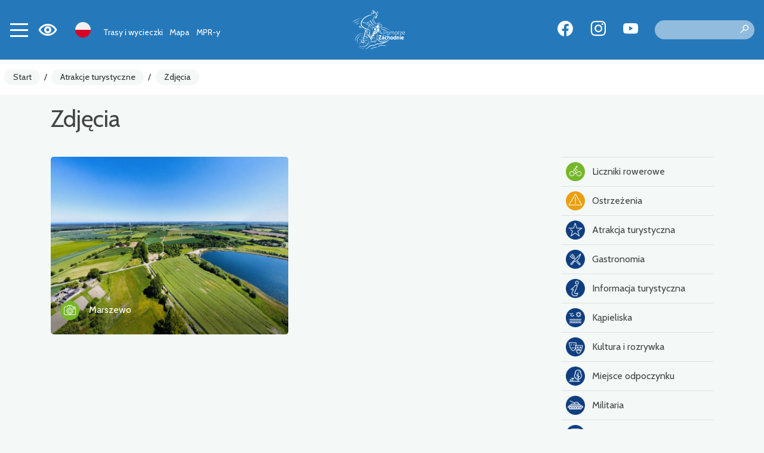

--- FILE ---
content_type: text/html; charset=UTF-8
request_url: https://rowery.wzp.pl/kategoria/63,zdjecia
body_size: 7705
content:


<!DOCTYPE html>
<html lang="pl">
<head>
    <base href="/" />
    <meta charset="utf-8">
    <meta name="viewport" content="width=device-width, initial-scale=1, shrink-to-fit=no">
    <meta name="description" content="Oficjalne źródło informacji o Sieci tras rowerowych Pomorza Zachodniego. Mapa przebiegu VeloBaltica, Trasa Pojezierzy Zachodnich, Blue Velo, Stary Kolejowy Szlak, Wokół Zalewu Szczecińskiego. Miejsca Przyjazne Rowerzystom, zachodniopomorski kalendarz wydarzeń.">

    <meta name="author" content="">
    <link rel="icon" href="/images/favicon.ico">
    <link rel="preconnect" href="https://fonts.googleapis.com">
    <link rel="preconnect" href="https://fonts.gstatic.com" crossorigin>
    <link href="https://fonts.googleapis.com/css2?family=Spartan:wght@100;300;500&display=swap" rel="stylesheet">
            <meta property="og:title" content="Zdjęcia - Pomorze Zachodnie" />
            <meta property="og:description" content="Oficjalne źródło informacji o Sieci tras rowerowych Pomorza Zachodniego. Mapa przebiegu VeloBaltica, Trasa Pojezierzy Zachodnich, Blue Velo, Stary Kolejowy Szlak, Wokół Zalewu Szczecińskiego. Miejsca Przyjazne Rowerzystom, zachodniopomorski kalendarz wydarzeń." />
            <meta property="og:url" content="https://rowery.wzp.pl/kategoria/63,zdjecia" />
            <meta property="og:locale" content="pl_PL" />
            <meta property="og:image" content="https://rowery.wzp.pl/images/default-image.jpg" />
        <link rel="stylesheet" type="text/css" href="/assets/5b507f77/listview/styles.css" />
<link rel="stylesheet" type="text/css" href="/assets/5ff3ffc4/lib/bootstrap4.css" />
<link rel="stylesheet" type="text/css" href="/assets/5ff3ffc4/lib/lightbox.css" />
<link rel="stylesheet" type="text/css" href="/assets/5ff3ffc4/lib/swiper5.css" />
<link rel="stylesheet" type="text/css" href="/css/icons.css?nocache=1762185291" />
<link rel="stylesheet" type="text/css" href="/css/main.min.css?nocache=1762185291" />
<link rel="stylesheet" type="text/css" href="/css/swiper.min.css" />
<title>Zdjęcia - Pomorze Zachodnie</title>
            <!-- Global site tag (gtag.js) - Google Analytics -->
<script async src="https://www.googletagmanager.com/gtag/js?id=G-LSX7WYGHM9"></script>
<script>
    window.dataLayer = window.dataLayer || [];
    function gtag(){dataLayer.push(arguments);}
    gtag('js', new Date());

    gtag('config', 'G-LSX7WYGHM9');
</script>
<script>
    !function(f,b,e,v,n,t,s)
    {if(f.fbq)return;n=f.fbq=function(){n.callMethod?
        n.callMethod.apply(n,arguments):n.queue.push(arguments)};
        if(!f._fbq)f._fbq=n;n.push=n;n.loaded=!0;n.version='2.0';
        n.queue=[];t=b.createElement(e);t.async=!0;
        t.src=v;s=b.getElementsByTagName(e)[0];
        s.parentNode.insertBefore(t,s)}(window, document,'script',
        'https://connect.facebook.net/en_US/fbevents.js');
    fbq('init', '810263767101749');
    fbq('track', 'PageView');
</script>
<noscript><img height="1" width="1" style="display:none" src="https://www.facebook.com/tr?id=810263767101749&ev=PageView&noscript=1"/></noscript>
    </head>

<body class=" ">
<header>
    <nav class="navbar">
        <div class="navbar-shadow"></div>

        <div class="left">
        <button class="navbar-toggler collapsed" type="button" data-toggle="collapse" data-target="#navbarMain" aria-controls="navbarCollapse" aria-expanded="false" aria-label="Toggle navigation">
            <span></span>
            <span></span>
            <span></span>
            <span></span>
        </button>

        <div class="wcag-switch dropdown border-block">
            <span data-toggle="dropdown"><i class="icon-wcag"></i></span>
            <div class="dropdown-menu dropdown-menu-left shadow">
                <h6 class="dropdown-header">Rozmiar czcionki</h6>
                <div class="px-4 font-sizes">
                    <button class="size-0">A</button>
                    <button class="size-1">A</button>
                    <button class="size-2">A</button>
                </div>
                <div class="dropdown-divider"></div>
                <h6 class="dropdown-header">Wysoki kontrast</h6>
                <div class="px-4 contrast-modes">
                    <button class="contrast-0">A</button>
                    <button class="contrast-1">A</button>
                    <button class="contrast-2">A</button>
                    <button class="contrast-3">A</button>
                </div>
            </div>
        </div>

        <div class="dropdown border-block lang-switch">
            <img data-toggle="dropdown" class="flag" src="/assets/9b3fba6f/img/flags/pl.png" alt="" />            <div class="dropdown-menu dropdown-menu-left shadow">
                <a class="dropdown-item" href="/en/kategoria/63,zdjecia"><img class="flag" src="/assets/9b3fba6f/img/flags/en.png" alt="" /> English</a><a class="dropdown-item" href="/de/kategoria/63,zdjecia"><img class="flag" src="/assets/9b3fba6f/img/flags/de.png" alt="" /> Deutsch</a><a class="dropdown-item" href="/uk/kategoria/63,zdjecia"><img class="flag" src="/assets/9b3fba6f/img/flags/uk.png" alt="" /> Українська</a>            </div>
        </div>

        <div class="navbar-alt-menu">
            <ul class="navbar-nav" id="yw3">
<li class="nav-item"><a class="nav-link" href="/trasy-i-wycieczki"> Trasy i wycieczki</a></li>
<li class="nav-item"><a class="nav-link" href="/mapa"> Mapa</a></li>
<li class="nav-item"><a class="nav-link" href="/mpr-y"> MPR-y</a></li>
</ul>        </div>

        </div>

        <a class="navbar-brand" href="/"></a>
        <div class="right">
<div class="spacer"></div>

        <div class="social">
            <a target="_blank" class="social-button fb" href="https://www.facebook.com/PomZachodnieRowerem"><span class="icon-facebook"></span></a>
                <a target="_blank" class="social-button insta" href="https://www.instagram.com/pomorzezachodnie/?hl=en"><span class="icon-instagram"></span></a>
                <a target="_blank" class="social-button yt" href="https://www.youtube.com/c/PomZachodnie"><span class="icon-youtube"></span></a>
    </div>
        <div class="search">
            <form action="/site/search">
                <label for="site-search" style="display: none">Szukaj</label>
                <input type="text" name="q" value="" id="site-search">
                <button type="submit" class="search-icon" title="Szukaj"><i class="icon-search"></i></button>
            </form>
        </div>
        </div>

    </nav>

    <div class="mobile-menu-underlay"></div>




    <div class="mobile-search">
    <img class="d-none d-lg-block" src="/images/layout/logo.svg" alt="Logo" class="d-block mb-4" />

    <form action="/site/search">
        <label for="site-search" style="display: none">Szukaj</label>
        <input type="text" name="q" value="" placeholder="Wyszukaj..">
        <input type="submit" value="Wyszukaj">
        <input class="cancel" type="button" value="Anuluj">
    </form>
</div>
</header>


<div class="navbar-main-menu collapse" id="navbarMain">
    <ul class="navbar-nav" data-planer-count="0" id="yw4">
<li class="nav-item"><a class="nav-link" href="/trasy-i-wycieczki"><img src="/media/menu/1/xxs.svg" alt="Trasy i wycieczki" /> Trasy i wycieczki</a></li>
<li class="nav-item"><a class="nav-link" href="/mapa"><img src="/media/menu/27/xxs.svg" alt="Mapa" /> Mapa</a></li>
<li class="nav-item"><a class="nav-link" href="/mpr-y"><img src="/media/menu/3/xxs.svg" alt="MPR-y - Miejsca Przyjazne Rowerzystom" /> MPR-y - Miejsca Przyjazne Rowerzystom</a></li>
<li class="active nav-item"><a class="nav-link" href="/atrakcje-turystyczne"><img src="/media/menu/19/xxs.svg" alt="Atrakcje turystyczne" /> Atrakcje turystyczne</a></li>
<li class="nav-item"><a class="nav-link" href="/zaplanuj-wycieczke"><img src="/media/menu/10/xxs.svg" alt="Zaplanuj wycieczkę" /> Zaplanuj wycieczkę</a></li>
<li class="nav-item"><a class="nav-link" href="/rowerzysci-sie-licza"><img src="/media/menu/14/xxs.svg" alt="Rowerzyści się liczą" /> Rowerzyści się liczą</a></li>
<li class="nav-item"><a class="nav-link" href="/do-pobrania"><img src="/media/menu/15/xxs.png" alt="Do pobrania" /> Do pobrania</a></li>
<li class="nav-item"><a class="nav-link" href="/aktualnosci"><img src="/media/menu/4/xxs.svg" alt="Aktualności" /> Aktualności</a></li>
<li class="nav-item"><a class="nav-link" href="/koncepcja-tras"><img src="/media/menu/26/xxs.svg" alt="Koncepcja tras" /> Koncepcja tras</a></li>
<li class="nav-item"><a class="nav-link" href="/kontakt"><img src="/media/menu/5/xxs.svg" alt="Kontakt" /> Kontakt</a></li>
</ul></div>

<div class="breadcrumbs-container">
    <nav aria-label="breadcrumb">
        <ol class="breadcrumb">
<li class="breadcrumb-item"><a href="/">Start</a></li><li class="breadcrumb-separator">/</li><li class="breadcrumb-item"><a href="/atrakcje-turystyczne">Atrakcje turystyczne</a></li><li class="breadcrumb-separator">/</li><li class="breadcrumb-item"><a href="/kategoria/63,zdjecia">Zdjęcia</a></li></ol>    </nav>
</div>


    <div class="container main collapsable">
        

	<div class="page-header">
					            <div class="title-row">
                <h1>
                                        Zdjęcia                </h1>
                                    <button class="btn btn-secondary d-md-none" id="sidebar-toggler">
                        <i class="icon-filter"></i>
                        Filtry                    </button>
                            </div>
        			</div>

        <div class="row">
            <div class="col-md-9">
                

<div id="yw0" class="list-view">
<div class="row">

<div class="col-12 col-sm-6">
    
    <div class="card scale-on-hover  item photo" >
                    <a class="photo" href="/4814-pomorze-zachodnie-marszewo" style="background-image: url('/media/photos/12438/l.jpg')"></a>
                            <img class="icon" src="/media/category/63/icon-s.png" alt="Ikona" />                <div class="card-body with-icon">
                            <h3 class="card-title">
                    <a href="/4814-pomorze-zachodnie-marszewo">Marszewo</a>                                    </h3>
                                    
                    </div>
    </div>

    </div>



</div> <div class="keys" style="display:none" title="/kategoria/63,zdjecia"><span>4814</span></div>
</div>

            </div>
            <div class="col-md-3 sidebar">
                
<ul class="menu" id="yw2">
<li><a class="" href="/kategoria/62,liczniki-rowerowe"><img src="/media/category/62/icon-xxs.png" alt="Liczniki rowerowe" /> Liczniki rowerowe</a></li>
<li><a class="" href="/kategoria/64,ostrzezenia"><img src="/media/category/64/icon-xxs.png" alt="Ostrzeżenia" /> Ostrzeżenia</a></li>
<li><a class="" href="/kategoria/5,atrakcja-turystyczna"><img src="/media/category/5/icon-xxs.png" alt="Atrakcja turystyczna" /> Atrakcja turystyczna</a></li>
<li><a class="" href="/kategoria/38,gastronomia"><img src="/media/category/38/icon-xxs.png" alt="Gastronomia" /> Gastronomia</a></li>
<li><a class="" href="/kategoria/7,informacja-turystyczna"><img src="/media/category/7/icon-xxs.png" alt="Informacja turystyczna" /> Informacja turystyczna</a></li>
<li><a class="" href="/kategoria/46,kapieliska"><img src="/media/category/46/icon-xxs.png" alt="Kąpieliska" /> Kąpieliska</a></li>
<li><a class="" href="/kategoria/36,kultura-i-rozrywka"><img src="/media/category/36/icon-xxs.png" alt="Kultura i rozrywka" /> Kultura i rozrywka</a></li>
<li><a class="" href="/kategoria/12,miejsce-odpoczynku"><img src="/media/category/12/icon-xxs.png" alt="Miejsce odpoczynku" /> Miejsce odpoczynku</a></li>
<li><a class="" href="/kategoria/51,militaria"><img src="/media/category/51/icon-xxs.png" alt="Militaria" /> Militaria</a></li>
<li><a class="" href="/kategoria/45,muzeum"><img src="/media/category/45/icon-xxs.png" alt="Muzeum" /> Muzeum</a></li>
<li><a class="" href="/kategoria/37,noclegi"><img src="/media/category/37/icon-xxs.png" alt="Noclegi" /> Noclegi</a></li>
<li><a class="" href="/kategoria/47,pola-namiotowe"><img src="/media/category/47/icon-xxs.png" alt="Pola namiotowe" /> Pola namiotowe</a></li>
<li><a class="" href="/kategoria/49,pomniki-rzezby-murale"><img src="/media/category/49/icon-xxs.png" alt="Pomniki, rzeźby, murale" /> Pomniki, rzeźby, murale</a></li>
<li><a class="" href="/kategoria/9,przeprawa-promowa"><img src="/media/category/9/icon-xxs.png" alt="Przeprawa promowa" /> Przeprawa promowa</a></li>
<li><a class="" href="/kategoria/11,przyroda"><img src="/media/category/11/icon-xxs.png" alt="Przyroda" /> Przyroda</a></li>
<li><a class="" href="/kategoria/10,przystanek-kolejowy"><img src="/media/category/10/icon-xxs.png" alt="Przystanek kolejowy" /> Przystanek kolejowy</a></li>
<li><a class="" href="/kategoria/6,punkt-widokowy"><img src="/media/category/6/icon-xxs.png" alt="Punkt widokowy" /> Punkt widokowy</a></li>
<li><a class="" href="/kategoria/8,sklep-i-serwis-rowerowy"><img src="/media/category/8/icon-xxs.png" alt="Sklep i serwis rowerowy" /> Sklep i serwis rowerowy</a></li>
<li><a class="" href="/kategoria/35,sport-i-rekreacja"><img src="/media/category/35/icon-xxs.png" alt="Sport i rekreacja" /> Sport i rekreacja</a></li>
<li><a class="" href="/kategoria/89,woda"><img src="/media/category/89/icon-xxs.png" alt="Woda" /> Woda</a></li>
<li><a class="" href="/kategoria/13,zabytek"><img src="/media/category/13/icon-xxs.png" alt="Zabytek" /> Zabytek</a></li>
<li><a class="" href="/kategoria/58,zabytkowe-koscioly"><img src="/media/category/58/icon-xxs.png" alt="Zabytkowe kościoły" /> Zabytkowe kościoły</a></li>
<li class="active"><a class="" href="/kategoria/63,zdjecia"><img src="/media/category/63/icon-xxs.png" alt="Zdjęcia" /> Zdjęcia</a></li>
<li><a class="" href="/kategoria/39,inne"><img src="/media/category/39/icon-xxs.png" alt="Inne" /> Inne</a></li>
</ul>                
<form class="search-item" method="get">
	
	<div class="form-group">
		<input class="form-control" placeholder="Nazwa..." name="SearchItem[name]" id="SearchItem_name" type="text" />	</div>

	
    	
	<div class="form-group">
		<label>sortuj</label>
		<select class="custom-select" name="sort" id="sort">
<option value="" selected="selected">Domyślnie</option>
<option value="name.desc">Nazwa ↓</option>
<option value="name">Nazwa ↑</option>
</select>	</div>

	<div class="form-group">
		<button type="submit" class="btn btn-primary m-0">Zastosuj</button>
	</div>
</form>


                            </div>
        </div>
    </div>



<div class="widget-app widget widget-text">
    <div class="container">
        <div class="row">
            <div class="col-lg-4 col-sm-6 position-relative text-center">
                <img class="phone" src="/media/photos/10042/m.png" alt="Aplikacja mobilna | Pomorze Zachodnie">
            </div>
            <div class="col-lg-6 col-sm-6 ">
                <h2 class="title d-flex align-items-center">
                    <img src="/images/static/app-icon.png" alt="App" class="icon">
                    <span class="text pl-3">Aplikacja mobilna <b> Pomorze Zachodnie</b></span>
                </h2>
                <div class="content"><p>Z nami nie zgubisz się na trasie! W naszej aplikacji znajdziesz dokładną mapę tras i wycieczek, ciekawe miejsca i wydarzenia, panoramy 360&nbsp;i dużo, dużo&nbsp;więcej!</p></div>
                <div class="stores">
                    <a href="https://apps.apple.com/pl/app/pomorze-zachodnie/id1629384838">
                        <img src="/images/static/appstore.svg" alt="Appstore">
                    </a>
                    <a href="https://play.google.com/store/apps/details?id=pl.amistad.treespot.zalew_szczecinski&hl=pl">
                        <img src="/images/static/google-play.svg" alt="Google Play">
                    </a>
                    <div>
                        <img src="/images/static/qr.png" alt="Kod QR" class="qr-code">
                    </div>
                </div>
            </div>
        </div>
    </div>
</div>


<div class="mobile-menu-container">
    <div class="mobile-menu">
        <a href="/mapa" class="mobile-button">
            <i class="icon icon-map"></i>
        </a>
        <div class="navbar-toggler-container">
            <button class="navbar-toggler collapsed" type="button" data-toggle="collapse" data-target="#navbarMain" aria-controls="navbarCollapse" aria-expanded="false" aria-label="Toggle navigation">
                <span></span>
                <span></span>
                <span></span>
                <span></span>
            </button>
        </div>
        <button class="mobile-button mobile-search-button">
            <i class="icon icon-search"></i>
        </button>
    </div>
</div>
<footer>
    <div class="content">
        <div class="container">
            <div class="row">
                <div class="col-md-3 d-none d-md-block">
                    <img class="img-responsive" src="/images/static/logo-pz.svg" alt="Pomorze Zachodnie">
                </div>
                <div class="col-md-3">
                    <div class="widget widget-text">
<div class="ts-card">
                    <div class="photo" >
                        <img src="/media/photos/10082/l.png" alt="" />        </div>
                <div class="body"><div class="wrapper"><div class="content"><p>URZĄD MARSZAŁKOWSKI<br />WOJEW&Oacute;DZTWA ZACHODNIOPOMORSKIEGO<br />ul. Marszałka J&oacute;zefa Piłsudskiego 40 <br />70-421 Szczecin</p>
<p>&nbsp;</p>
<p><em>Trasy rowerowe:</em><br />Biuro ds. komunikacji rowerowej<br />Wydział Infrastruktury i Transportu<br /> +48 91 454 27 66<br />+48 91&nbsp;454 28 16&nbsp;<br /> rowery@wzp.pl</p>
<p>&nbsp;</p>
<p><em>Miejsca Przyjazne Rowerzystom:<br /> </em>Biuro ds.&nbsp;turystyki<br /> Wydział&nbsp;Wsp&oacute;łpracy Terytorialnej i Turystyki<br /> +48 91 454&nbsp;25 37<em><br /></em>mpr@wzp.pl</p>
<p>&nbsp;</p></div></div></div>
    </div>

</div>                </div>
                <div class="col-md-3">
                    <h2>Menu</h2>
                    <ul class="navbar-nav" id="yw5">
<li class="nav-item"><a class="nav-link" href="/trasy-i-wycieczki"> Trasy i wycieczki</a></li>
<li class="nav-item"><a class="nav-link" href="/mapa"> Mapa</a></li>
<li class="nav-item"><a class="nav-link" href="/mpr-y"> MPR-y</a></li>
</ul>                    <ul class="navbar-nav" id="yw6">
<li class="nav-item"><a class="nav-link" href="/deklaracja-dostepnosci"> Deklaracja dostępności</a></li>
<li class="nav-item"><a class="nav-link" href="/aplikacja"> Aplikacja</a></li>
<li class="nav-item"><a class="nav-link" href="/pobierz"> Pobierz aplikację</a></li>
</ul>                </div>
                <div class="col-md-3">
                    <div class="stores">
                        <a href="https://apps.apple.com/pl/app/pomorze-zachodnie/id1629384838">
                            <img src="/images/static/appstore.svg" alt="Appstore">
                        </a>
                        <a href="https://play.google.com/store/apps/details?id=pl.amistad.treespot.zalew_szczecinski&hl=pl">
                            <img src="/images/static/google-play.svg" alt="Google Play">
                        </a>
                        <div class="my-2">
                            <img src="/images/static/qr.png" alt="Kod QR" class="qr-code">
                        </div>
                    </div>
                    <div class="social">
            <a target="_blank" class="social-button fb" href="https://www.facebook.com/PomZachodnieRowerem"><span class="icon-facebook"></span></a>
                <a target="_blank" class="social-button insta" href="https://www.instagram.com/pomorzezachodnie/?hl=en"><span class="icon-instagram"></span></a>
                <a target="_blank" class="social-button yt" href="https://www.youtube.com/c/PomZachodnie"><span class="icon-youtube"></span></a>
    </div>                </div>
            </div>
        </div>
    </div>

    <div class="partners">
        <div class="container">
            <div class="row">
                <div class="col-sm-3">
                    <b>Partnerzy</b>
                </div>
                <div class="col-sm-9">
                    <img src="/images/static/partners.png" alt="">
                </div>
            </div>
            <div class="text-center mt-5">
                <div class="widget widget-texts"><div id="swiper-partners" class="swiper swiper-container" data-autoplay="true" data-loop="true">
    <div class="swiper-wrapper">
                    <div class="swiper-slide partner-card">
                                    <img class="mb-4" src=/media/photos/17520/xl.png alt=>
                                                    <p>
                        <p>Projekt <strong>&bdquo;Trasa Rowerowa Berlin-Szczecin-Kołobrzeg" </strong>&nbsp;jest realizowany w ramach Programu Wsp&oacute;łpracy Interreg VI A Mecklenburg-Vorpommern / Brandenburg / Polska 2021-2027.</p>
<p>Liderem projektu jest Wojew&oacute;dztwo Zachodniopomorskie. Partnerem gł&oacute;wnym projektu jest Landkreis Uckermark, partnerami stowarzyszonymi są: Landkreis M&auml;rkisch-Oderland, TMB Tourismus-Marketing Brandenburg GmbH, Gmina Golczewo i Landkreis Barnim.</p>
<p>Celem projektu jest stworzenie oraz promocja transgranicznego polsko-niemieckiego produktu turystycznego - Trasy Rowerowej Berlin-Szczecin-Kołobrzeg.</p>
<p>Najważniejsze działania w projekcie to kompleksowe opracowanie produktu turystycznego (przebiegu, nazwy, oznaczeń oraz etap&oacute;w), uzupełnienie infrastruktury po polskiej i niemieckiej stronie (łącznie 9,7 km), wsp&oacute;lna promocja trasy oraz organizacja wydarzeń rowerowych. Gł&oacute;wną grupą docelową są polscy i niemieccy rowerzyści dla kt&oacute;rych ogromne znaczenie ma połączenie stolicy Niemiec z Pomorzem Zachodnim oraz wzbudzenie zainteresowania wśr&oacute;d zagranicznych turyst&oacute;w atrakcyjnością ścieżek rowerowych.</p>
<p>Projekt realizowany jest od 1.02.2024 do 31.01.2027. Łączna wartość całego projektu to 4.978.399,86 euro z czego 80% finansowane jest z środki finansowe z Europejskiego Funduszu Rozwoju Regionalnego (EFRR).</p>                    </p>
                            </div>
                    <div class="swiper-slide partner-card">
                                    <img class="mb-4" src=/media/photos/17519/xl.jpg alt=>
                                                    <p>
                        <p>Projekt&nbsp;&bdquo;Polsko-niemiecki&nbsp;kalendarz&nbsp;wydarzeń&rdquo;&nbsp;jest wsp&oacute;łfinansowany&nbsp;z&nbsp;Funduszu&nbsp;Małych&nbsp;Projekt&oacute;w&nbsp;(FMP)&nbsp;w&nbsp;ramach Programu&nbsp;Wsp&oacute;łpracy&nbsp;Interreg&nbsp;VI&nbsp;A&nbsp;Meklemburgia-Pomorze&nbsp;Przednie&nbsp;/ Brandenburgia&nbsp;/&nbsp;Polska&nbsp;2021-2027.</p>
<p>Celem&nbsp;projektu&nbsp;jest&nbsp;lepsze&nbsp;powiązanie&nbsp;i&nbsp;rozwijanie&nbsp;kulturalnej&nbsp;i turystycznej&nbsp;oferty&nbsp;transgranicznej poprzez&nbsp;stworzenie&nbsp;polsko-niemieckiego&nbsp;kalendarza&nbsp;wydarzeń.</p>                    </p>
                            </div>
                    <div class="swiper-slide partner-card">
                                    <img class="mb-4" src=/media/photos/17521/xl.png alt=>
                                                    <p>
                        <p>Celem Polsko-Niemieckich Dni Turystyki Rowerowej jest wzbogacenie oferty turystycznej oraz ułatwienie transgranicznego dostępu do niej dla mieszkańc&oacute;w obszaru Euroregionu Pomerania jak i dla turyst&oacute;w odwiedzających region.</p>
<p>Efektem planowanych działań będzie przybliżenie zwykłym użytkownikom rower&oacute;w możliwości r&oacute;żnych tras oraz miejsc do zwiedzenia, jak i zaangażowanie prawdziwych rowerowych pasjonat&oacute;w w rozw&oacute;j turystki rowerowej w regionie.</p>
<p>Projekt wsp&oacute;łfinasowany jest w 80% z Funduszu Małych Projekt&oacute;w (FMP) w ramach Programu Wsp&oacute;łpracy Interreg VI A Meklemburgia-Pomorze Przednie / Brandenburgia / Polska 2021-2027.Wartość projektu wynosi 58&nbsp;931 euro.</p>                    </p>
                            </div>
                    <div class="swiper-slide partner-card">
                                    <img class="mb-4" src=/media/photos/17604/xl.png alt=>
                                                    <p>
                        <p>Projekt "Innovative participatory sustainable business model for cycling along the Iron Curtain Trail" (akronim ICTr-CE), realizowany w ramach Programu Interreg Europa Środkowa 2021-2027, mającego na celu rozw&oacute;j trasy EuroVelo 13 &ndash; Szlaku Żelaznej Kurtyny (Velo Baltica) jako produktu turystycznego.<br />Liderem projektu jest Westpannon Regional and Economic Development Public Nonprofit Ltd. (oryg. Nyugat-Pannon Ter&uuml;let- &eacute;s Gazdas&aacute;gfejleszt&eacute;si Szolg&aacute;ltat&oacute; K&ouml;zhaszn&uacute; Nonprofit Kft.) oraz 12 partner&oacute;w z 8 kraj&oacute;w Unii Europejskiej. Wojew&oacute;dztwo Zachodniopomorskie wsp&oacute;łpracuje z Miastem Gdańsk i niemieckim partnerem OETE (Ecological Tourism in Europe, registered association) nad wsp&oacute;lnym rozwojem szlaku EuroVelo 13.<br />Celem projektu jest wzmocnienie potencjału innowacyjnego MŚP i innych zainteresowanych stron w łańcuchu wartości turystyki, aby wsp&oacute;łpracować w ramach nowego zintegrowanego produktu turystycznego Szlaku Żelaznej Kurtyny trasy rowerowej EuroVelo13, zaprojektowanego w celu stymulowania neutralności klimatycznej i pozytywnego wpływu na obszary peryferyjne Europy Środkowej. Rezultatem projektu będzie rozw&oacute;j oferty turystycznej na Szlaku Żelaznej Kurtyny oraz wzrost zainteresowania trasą EuroVelo13.<br />W ramach projektu rozbudowana zostanie promocja aplikacja &bdquo;Pomorze Zachodnie", zwiększenie ilości Miejsc Przyjaznych Rowerzystom na szlaku Velo Baltica oraz zapewnienie możliwości udziału przedsiębiorc&oacute;w w szkoleniach mentoringowych w zakresie turystyki rowerowej.Dzięki zagranicznym partnerom promowane będą trasy rowerowe Pomorza Zachodniego na ważnych i rozwijających się rynkach takich jak niemiecki, czeski i węgiersk, a wsp&oacute;łpraca z Miastem Gdańsk umożliwi promocję trasy rowerowej w ramach konferencji Velo City 2025. Projekt realizowany jest w latach 2023-2026. Łączna wartość całego projektu wynosi 2 671 820,00 EUR. Projekt w 80% finansowany jest ze środk&oacute;w Unii Europejskiej z Europejskiego Funduszu Rozwoju Regionalnego (EFRR).</p>                    </p>
                            </div>
                    <div class="swiper-slide partner-card">
                                    <img class="mb-4" src=/media/photos/17676/xl.jpg alt=>
                                                    <p>
                        <p>Celem projektu &bdquo; Wycieczki rowerowe &ndash; rozw&oacute;j aplikacji Pomorze Zachodnie&rdquo; &nbsp;jest rozw&oacute;j aplikacji rowerowej Pomorze Zachodnie oraz popularyzacja tras rowerowych w Euroregionie Pomarania.</p>
<p>Efektem planowanych działań będzie przybliżenie zwykłym użytkownikom rower&oacute;w możliwości r&oacute;żnych tras oraz miejsc do zwiedzenia, jak i zaangażowanie prawdziwych rowerowych pasjonat&oacute;w w rozw&oacute;j turystki rowerowej w regionie.</p>
<p>Projekt wsp&oacute;łfinasowany jest w 80% z Funduszu Małych Projekt&oacute;w (FMP) w ramach Programu Wsp&oacute;łpracy Interreg VI A Meklemburgia-Pomorze Przednie / Brandenburgia / Polska 2021-2027.Wartość projektu wynosi 52&nbsp;865 euro.</p>                    </p>
                            </div>
                    <div class="swiper-slide partner-card">
                                    <img class="mb-4" src=/media/photos/22858/xl.png alt=>
                                                    <p>
                        <p>Projekt INT 0300106 "Biking Szczecin Lagoon" jest realizowanego przez Urząd Marszałkowski Wojew&oacute;dztwa Zachodniopomorskiego wsp&oacute;lnie z partnerami gł&oacute;wnymi: Landkreis Vorpommern-Greifswald,&nbsp;Tourismusverband Vorpommern e.V. w ramach programu Interreg VI A Meklemburgia &ndash; Pomorze Przednie/ Brandenburgia / Polska 2021 &ndash; 2027.&nbsp;</p>
<p>Celem gł&oacute;wny projektu jest rozw&oacute;j oraz promocja transgranicznego polsko-niemieckiego produktu turystycznego pn. &bdquo;Trasa rowerowa wok&oacute;ł Zalewu Szczecińskiego&ldquo;.</p>
<h1 class="ng-star-inserted" style="max-width: 50rem;">&nbsp;</h1>
<h1 class="ng-star-inserted" style="max-width: 50rem;">&nbsp;</h1>
<p>&nbsp;</p>
<p>&nbsp;</p>                    </p>
                            </div>
            </div>
</div>
</div>            </div>
        </div>
    </div>

    <div class="creator">
        <p>przygotowanie strony i aplikacji mobilnej</p>
        <a href="https://amistad.pl"><img src="/images/amistad-logo.svg" alt="Amistad" /></a>
    </div>

</footer>
<script async src="https://www.googletagmanager.com/gtag/js?id=G-ES08CQ1JDQ"></script>
<script>
    window.dataLayer = window.dataLayer || [];
    function gtag(){dataLayer.push(arguments);}
    gtag('js', new Date());
    gtag('config', 'G-ES08CQ1JDQ');
    gtag('config', 'AW-10850878160');
</script>
<script type="text/javascript" src="https://code.jquery.com/jquery-3.3.1.min.js"></script>
<script type="text/javascript" src="/assets/5b507f77/listview/jquery.yiilistview.js"></script>
<script type="text/javascript" src="/assets/5ff3ffc4/lib/popper.js"></script>
<script type="text/javascript" src="/assets/5ff3ffc4/lib/bootstrap4.js"></script>
<script type="text/javascript" src="/assets/5ff3ffc4/lib/lightbox.js"></script>
<script type="text/javascript" src="/assets/5ff3ffc4/lib/swiper5.js"></script>
<script type="text/javascript" src="js/app.min.js"></script>
<script type="text/javascript" src="/js/swiper.min.js"></script>
<script type="text/javascript">
/*<![CDATA[*/
jQuery(function($) {
jQuery('#yw0').yiiListView({'ajaxUpdate':[],'ajaxVar':'ajax','pagerClass':'pager','loadingClass':'list\x2Dview\x2Dloading','sorterClass':'sorter','enableHistory':false});
});
/*]]>*/
</script>
</body>
</html>


--- FILE ---
content_type: text/css
request_url: https://rowery.wzp.pl/css/icons.css?nocache=1762185291
body_size: 654
content:
@font-face {
  font-family: 'icons';
  src:
    url('../fonts/icons.ttf?henn62') format('truetype'),
    url('../fonts/icons.woff?henn62') format('woff'),
    url('../fonts/icons.svg?henn62#icons') format('svg');
  font-weight: normal;
  font-style: normal;
}


[class^="icon-"], [class*=" icon-"] {
  /* use !important to prevent issues with browser extensions that change fonts */
  font-family: 'icons' !important;
  speak: never;
  font-style: normal;
  font-weight: normal;
  font-variant: normal;
  text-transform: none;
  line-height: 1;

  /* Better Font Rendering =========== */
  -webkit-font-smoothing: antialiased;
  -moz-osx-font-smoothing: grayscale;
}


.icon-www:before {
  content: "\e900";
}
.icon-youtube:before {
  content: "\e901";
}
.icon-x-mark:before {
  content: "\e902";
}
.icon-wcag:before {
  content: "\e903";
}
.icon-twitter:before {
  content: "\e904";
}
.icon-twitter-bg:before {
  content: "\e905";
}
.icon-trip:before {
  content: "\e906";
}
.icon-time:before {
  content: "\e907";
}
.icon-share:before {
  content: "\e908";
}
.icon-search:before {
  content: "\e909";
}
.icon-route-marks:before {
  content: "\e90a";
}
.icon-planer:before {
  content: "\e90b";
}
.icon-planer-remove:before {
  content: "\e90c";
}
.icon-planer-add:before {
  content: "\e90d";
}
.icon-place:before {
  content: "\e90e";
}
.icon-pin:before {
  content: "\e90f";
}
.icon-pin-1:before {
  content: "\e910";
}
.icon-photo:before {
  content: "\e911";
}
.icon-phone:before {
  content: "\e912";
}
.icon-pano:before {
  content: "\e913";
}
.icon-navigate:before {
  content: "\e914";
}
.icon-money:before {
  content: "\e915";
}
.icon-misc:before {
  content: "\e916";
}
.icon-messenger:before {
  content: "\e917";
}
.icon-map:before {
  content: "\e918";
}
.icon-length:before {
  content: "\e919";
}
.icon-leaf:before {
  content: "\e91a";
}
.icon-layer:before {
  content: "\e91b";
}
.icon-instagram:before {
  content: "\e91c";
}
.icon-help:before {
  content: "\e91d";
}
.icon-heart:before {
  content: "\e91e";
}
.icon-full-on:before {
  content: "\e91f";
}
.icon-full-off:before {
  content: "\e920";
}
.icon-filter:before {
  content: "\e921";
}
.icon-facebook:before {
  content: "\e922";
}
.icon-facebook-bg:before {
  content: "\e923";
}
.icon-export:before {
  content: "\e924";
}
.icon-export-gpx:before {
  content: "\e925";
}
.icon-export-app:before {
  content: "\e926";
}
.icon-event:before {
  content: "\e927";
}
.icon-email:before {
  content: "\e928";
}
.icon-ele-up:before {
  content: "\e929";
}
.icon-ele-down:before {
  content: "\e92a";
}
.icon-edit:before {
  content: "\e92b";
}
.icon-duration:before {
  content: "\e92c";
}
.icon-download:before {
  content: "\e92d";
}
.icon-direction:before {
  content: "\e92e";
}
.icon-difficulty:before {
  content: "\e92f";
}
.icon-delete:before {
  content: "\e930";
}
.icon-close:before {
  content: "\e931";
}
.icon-chevron-up:before {
  content: "\e932";
}
.icon-chevron-right:before {
  content: "\e933";
}
.icon-chevron-right-double:before {
  content: "\e934";
}
.icon-chevron-left:before {
  content: "\e935";
}
.icon-chevron-left-double:before {
  content: "\e936";
}
.icon-chevron-fill-up:before {
  content: "\e937";
}
.icon-chevron-fill-right:before {
  content: "\e938";
}
.icon-chevron-fill-left:before {
  content: "\e939";
}
.icon-chevron-fill-down:before {
  content: "\e93a";
}
.icon-chevron-down:before {
  content: "\e93b";
}
.icon-check-mark:before {
  content: "\e93c";
}
.icon-calendar:before {
  content: "\e93d";
}
.icon-bike-tourist:before {
  content: "\e93e";
}
.icon-bike-road:before {
  content: "\e93f";
}
.icon-bike-mountain:before {
  content: "\e940";
}
.icon-bike-city:before {
  content: "\e941";
}
.icon-audio:before {
  content: "\e942";
}
.icon-arrow-up:before {
  content: "\e943";
}
.icon-arrow-right:before {
  content: "\e944";
}
.icon-arrow-left:before {
  content: "\e945";
}
.icon-arrow-down:before {
  content: "\e946";
}
.icon-app:before {
  content: "\e947";
}
.icon-amistad-s:before {
  content: "\e948";
}
.icon-amistad-mobile:before {
  content: "\e949";
}
.icon-all:before {
  content: "\e94a";
}
.icon-add:before {
  content: "\e94b";
}


--- FILE ---
content_type: text/css
request_url: https://rowery.wzp.pl/css/main.min.css?nocache=1762185291
body_size: 8828
content:
@import"https://fonts.googleapis.com/css2?family=Cabin:wght@400;700&display=swap";body{font-family:"Cabin",sans-serif;background-color:#f4f9f8;color:#444;overflow-x:hidden}a{color:#2579bb}a:hover{color:#509fdc}img{max-width:100%}@media only screen and (max-width: 991px){h1,.h1{font-size:2rem}}.page-header{margin-bottom:2rem}.page-header h1{display:flex;align-items:center;flex-grow:1}.page-header h1 img{height:40px;margin-right:.5rem}.page-header .title-row{display:flex;align-items:center}@media only screen and (max-width: 991px){.page-header{margin-bottom:1rem}}.breadcrumbs-container{background:#fff;padding:1rem 0}.breadcrumbs-container .breadcrumb{background:none;margin:0;padding:0}.breadcrumbs-container .breadcrumb .breadcrumb-item,.breadcrumbs-container .breadcrumb .breadcrumb-separator{background:#f4f9f8;margin:0 .5em;padding:.2em 1em;border-radius:999px;font-size:.9em;position:relative}.breadcrumbs-container .breadcrumb .breadcrumb-item,.breadcrumbs-container .breadcrumb .breadcrumb-item a,.breadcrumbs-container .breadcrumb .breadcrumb-separator,.breadcrumbs-container .breadcrumb .breadcrumb-separator a{color:#333;text-decoration:none}.breadcrumbs-container .breadcrumb .breadcrumb-item:before,.breadcrumbs-container .breadcrumb .breadcrumb-separator:before{display:none}.breadcrumbs-container .breadcrumb .breadcrumb-separator{background:rgba(0,0,0,0);margin:0;padding:.2em 0}.text-content{line-height:160%}.btn-primary.main{background-color:#d4653d;border:none;font-size:.9em;padding:1em 2em}.btn-primary.main:hover{background-color:#2579bb}.scale-on-hover{transition:.3s}.scale-on-hover:hover{z-index:100;transform:scale(1.02);transition:.3s}.v-center{display:flex;align-items:center}.dropdown .dropdown-menu{z-index:4000}.dropdown .dropdown-item,.dropdown .dropdown-item.active,.dropdown .dropdown-item:active{color:#000}.panorama-outer-container{width:100%;position:relative;padding-top:56.25%}.panorama-outer-container .panorama-container{position:absolute;left:0;right:0;top:0;bottom:0;background:#777}.carousel-item{padding-top:56.25%;background:#909090 center center/cover no-repeat}.text-small{font-size:.8em}.btn{font-size:.9em;font-weight:600;padding:.8em 1em;border-radius:9999px}.btn-primary{border:none}.btn-sm{font-size:.7em;padding:.4em .8em}.btn-primary{background-color:#2579bb;border:none}.btn-primary:hover,.btn-primary.active,.btn-primary:active{background-color:#2987d0}.btn-outline-primary{border-color:#2579bb;color:#2579bb}.btn-outline-primary.active,.btn-outline-primary:hover{background-color:#2579bb !important}.page-link{color:#2579bb}.page-item.active .page-link{background-color:#2579bb;border-color:#2579bb}.card .photo{background:#909090 center center/cover no-repeat;flex-shrink:0;height:250px}.card .card-subtitle{margin-bottom:.5rem;font-size:.8em;opacity:.6}.card.horizontal{flex-direction:row;margin-bottom:1em}.card.horizontal .photo{width:25%;height:auto;border-radius:3px 0 0 3px}.card.horizontal .card-body{background:none}.card.horizontal .card-body,.card.horizontal .card-body a{color:#444}.card.horizontal .card-title,.card.horizontal .card-title a{font-size:1rem;font-weight:bold}.card.photo{border-radius:5px;border:0px;position:relative}.card.photo .photo{border-radius:5px;padding-top:75%}.card.photo .icon{position:absolute;bottom:1.5em;left:1rem;width:2rem;z-index:10}.card.photo .mpr{position:absolute;top:1em;left:1rem;width:4rem;border-radius:5px;z-index:10}.card.photo .card-title{font-size:1rem;overflow:hidden;text-overflow:ellipsis;white-space:nowrap;margin-bottom:.5em}.card.photo .card-title a{white-space:nowrap;overflow:hidden;text-overflow:ellipsis}.card.photo .card-subtitle{margin-bottom:0;opacity:.8}.card.photo .card-body{color:#fff;justify-content:center;justify-items:center;display:flex;flex-direction:column;padding:1rem;position:absolute;left:0;right:0;bottom:0;min-height:75px;background:linear-gradient(180deg, rgba(0, 0, 0, 0) 0%, rgba(0, 0, 0, 0.36) 71.87%);border-radius:0 0 5px 5px}.card.photo .card-body a{color:#fff}.card.photo .card-body.with-icon{padding-left:4em}@media only screen and (max-width: 767px){.row.scrollable{flex-direction:row;flex-wrap:nowrap;overflow-x:auto}.row.scrollable .col-12{width:80vw;flex-basis:auto}}body.home.top .navbar{background:rgba(0,0,0,0);position:fixed}body.home .navbar{position:fixed}@media only screen and (max-width: 991px){body.home.menu-opened{padding-top:0px}body.menu-opened{overflow:hidden;padding-top:100px}body.menu-opened .mobile-menu-underlay{position:fixed;background:rgba(0,0,0,.3);-webkit-backdrop-filter:blur(10px);backdrop-filter:blur(10px);z-index:1000;left:0;right:0;top:0;bottom:0;display:block}body.menu-opened .navbar{position:fixed}}.navbar{background:#2579bb;z-index:1500;height:100px;left:0;right:0;top:0;display:flex;align-content:center}.navbar .left,.navbar .right{position:relative;display:flex;align-items:center;width:calc(50vw - 105px)}.navbar .left .spacer,.navbar .right .spacer{flex:1}@media only screen and (max-width: 767px){.navbar{padding:0}.navbar .left{width:100%;justify-content:space-between}}.navbar,.navbar a{color:#fff;font-weight:300;font-size:.9rem}.navbar .navbar-shadow{position:absolute;left:0;top:0;right:0;z-index:-1;height:160px;pointer-events:none;background-size:100% 100%;background-repeat:no-repeat}.navbar .social a{font-size:1.8em;margin:0 .5em;text-decoration:none}@media only screen and (max-width: 767px){.navbar .social{display:none}}.navbar .search{display:none;margin-left:1em}@media only screen and (min-width: 992px){.navbar .search{display:block}}.navbar .search form{background:rgba(255,255,255,.5);border-radius:999px;padding:.25em .25em .25em 1em;margin:0}.navbar .search form button{border:none;background:rgba(0,0,0,0);color:#fff;padding-top:2%}.navbar .search form input{background:rgba(0,0,0,0);border:none;outline:rgba(0,0,0,0);width:120px}.navbar .navbar-brand{padding:1rem;width:105px;height:70px;display:block;background-image:url("/images/layout/logo.svg");background-size:contain;background-repeat:no-repeat;position:absolute;left:50%;transform:translateX(-50%)}.navbar .navbar-brand img{height:60px;max-width:unset}@media only screen and (max-width: 991px){.navbar .navbar-brand{padding-left:0;position:absolute;left:50%;top:50%;transform:translate(-50%, -50%)}}.navbar .navbar-alt-menu,.navbar .navbar-alt-menu .navbar-nav{display:flex;flex-wrap:wrap;flex-direction:row;align-items:center}@media only screen and (max-width: 991px){.navbar .navbar-alt-menu,.navbar .navbar-alt-menu .navbar-nav{display:none}}.navbar .navbar-alt-menu li,.navbar .navbar-alt-menu .navbar-nav li{padding:.5em 1em}@media only screen and (max-width: 1399px){.navbar .navbar-alt-menu li,.navbar .navbar-alt-menu .navbar-nav li{line-height:10px;padding:0 .5em;font-size:.8em}}.navbar .navbar-nav{flex-wrap:wrap}.navbar .navbar-nav li a{transition:color .3s;font-weight:500;font-size:1.2em}.navbar .navbar-nav ul{list-style:none;margin:0;padding:0 0 0 1rem;z-index:300}.navbar .navbar-nav>li{position:relative}.navbar .navbar-nav>li:hover ul{opacity:1;visibility:visible}.navbar .navbar-nav>li>ul{transition:opacity .3s;background:#2579bb;opacity:0;padding:.2rem .5rem;position:absolute;visibility:hidden;list-style:none;margin:0;left:-0.4rem;min-width:240px;border-radius:3px;border-width:1px;border-color:#fff;border-style:solid;box-shadow:0 0 20px rgba(0,0,0,.1)}@media only screen and (max-width: 991px){.navbar .navbar-nav{flex-wrap:nowrap;position:static}.navbar .navbar-nav>li{position:relative}.navbar .navbar-nav>li>ul{visibility:visible;opacity:1;border:none;box-shadow:none;position:static}}.navbar .border-block{display:flex;align-items:center;padding:0 1em}.navbar .lang-switch img{height:26px;max-width:unset}@media only screen and (max-width: 991px){.navbar .lang-switch{margin-left:0px}}.navbar .wcag-switch{padding:1rem;position:relative;font-size:2rem}.navbar .wcag-switch span{display:flex}@media only screen and (max-width: 991px){.navbar .wcag-switch{margin:0px}}.navbar .nav-item{z-index:200;border-bottom:2px solid rgba(0,0,0,0);margin-top:9px}.navbar .nav-item.active>a,.navbar .nav-item.highlighted>a,.navbar .nav-item:hover>a,.navbar .nav-item>a:hover{border-bottom:2px solid #fff;margin-top:2px;color:#fff}.navbar .nav-item.highlighted>a{font-weight:bolder}.navbar .nav-link:hover{color:#fff}.navbar-toggler{width:32px;height:24px;transform:rotate(0deg);transition:.5s ease-in-out;cursor:pointer}.navbar-toggler span{display:block;position:absolute;height:3px;width:100%;background:#fff;opacity:1;left:0;transform:rotate(0deg);transition:.25s ease-in-out}.navbar-toggler span:nth-child(1){top:0px}.navbar-toggler span:nth-child(2),.navbar-toggler span:nth-child(3){top:calc(50% - 1px)}.navbar-toggler span:nth-child(4){top:calc(100% - 2px)}.navbar-toggler:not(.collapsed) span:nth-child(1){top:50%;width:0%;left:50%}.navbar-toggler:not(.collapsed) span:nth-child(2){transform:rotate(45deg)}.navbar-toggler:not(.collapsed) span:nth-child(3){transform:rotate(-45deg)}.navbar-toggler:not(.collapsed) span:nth-child(4){top:50%;width:0%;left:50%}nav .navbar-toggler{display:none}@media only screen and (min-width: 992px){nav .navbar-toggler{display:block}}.navbar-main-menu{padding:0;position:fixed;top:100px;z-index:2800;transition:all .3s;width:260px}.navbar-main-menu.collapsing{min-height:unset}.navbar-main-menu .navbar-nav{overflow-y:scroll}@media only screen and (max-width: 575px){.navbar-main-menu{width:100%;bottom:100px;overflow-y:scroll}.navbar-main-menu .navbar-nav{overflow:visible}}.navbar-main-menu ul{flex-direction:row;flex-wrap:wrap}.navbar-main-menu ul li{flex-basis:50%;background-color:#009ee0;padding-top:50%;position:relative}.navbar-main-menu ul li:nth-child(2){background-color:#44c6eb}.navbar-main-menu ul li:nth-child(3){background-color:#b1c903}.navbar-main-menu ul li:nth-child(4){background-color:#006139}.navbar-main-menu ul li:nth-child(5){background-color:#003f7d}.navbar-main-menu ul li:nth-child(6){background-color:#009932}.navbar-main-menu ul li:nth-child(7){background-color:#efc400}.navbar-main-menu ul li:nth-child(8){background-color:#0070b8}.navbar-main-menu ul li:nth-child(9){background-color:#009ee0}.navbar-main-menu ul li:nth-child(10){background-color:#b1c903}.navbar-main-menu ul li a.nav-link{position:absolute;top:0;left:0;right:0;bottom:0;display:flex;flex-direction:column;color:#fff;align-items:center;justify-content:center;padding:1.5em;text-align:center;line-height:1}.navbar-main-menu ul li a.nav-link:hover{background:rgba(255,255,255,.1)}.navbar-main-menu ul li a.nav-link img{margin-bottom:1em;display:block;width:3em}.navbar-main-menu ul li ul{display:none}.mobile-menu-underlay{display:none;z-index:1200}.mobile-menu-container{background:rgba(0,0,0,0);width:100%;position:fixed;justify-content:center;align-items:center;z-index:5000;height:100px;bottom:0;display:none;transition:all .3s}@media only screen and (max-width: 991px){.mobile-menu-container{display:flex}}.mobile-menu-container .mobile-menu{display:flex;background:#2579bb;padding:.3em .5em;border-radius:9999px;align-items:center}.mobile-menu-container .mobile-menu .navbar-toggler-container{background-color:#009932;border-radius:9999px;display:flex;align-items:center;justify-content:center;width:50px;height:50px;margin:0 1em}.mobile-menu-container .mobile-menu .navbar-toggler-container .navbar-toggler{width:30px;height:20px}.mobile-menu-container .mobile-menu button{background:rgba(0,0,0,0);border:none}.mobile-menu-container .mobile-menu .mobile-button{background-color:rgba(255,255,255,.1);border-radius:999px;cursor:pointer;display:flex;width:40px;height:40px;justify-content:center;align-items:center;padding:0;color:#fff}.mobile-menu-container .mobile-menu .mobile-button img{height:28px}.mobile-menu-container .mobile-menu .mobile-button img.tinted{display:none}.mobile-menu-container .mobile-menu .mobile-button.active{background-color:rgba(255,255,255,.4)}.breadcrumb a{color:#606060}.breadcrumb a:hover{color:#909090}.container.main{background-color:#f4f9f8;margin-bottom:2rem;margin-top:1rem}@media only screen and (max-width: 767px){.container.collapsable .sidebar{order:-1;overflow:hidden;max-height:0;margin:1rem 0;transition:.6s;opacity:0}.container.collapsable .sidebar.shown{max-height:10000px;opacity:1}.container.flip-columns .sidebar{order:-1}}footer .content{background-color:#2579bb;padding:2rem 0;font-size:.8em;font-weight:normal}footer .content,footer .content *{color:#fff}footer .content .stores img{width:140px;margin-bottom:1em}footer .widget{margin:0}footer .social a{font-size:2em;margin-right:1em}footer p{margin:0}footer h2{font-size:1.5em}footer .row>div{margin-bottom:2em}footer .widget-text img{max-width:60%;margin-bottom:1em}footer .partners{background-color:#fff;text-align:center;padding:2em 0}footer .partners .text{margin-top:2em;color:#333;font-size:.6em}footer .partners .partner-card{cursor:grab}@media only screen and (max-width: 991px){footer .partners .partner-card p{font-size:.85rem}}@media only screen and (max-width: 575px){footer .partners .partner-card p{word-break:break-all}}footer .creator{color:#2579bb;padding:2em 1em;text-align:center;display:flex;align-items:center;flex-direction:column;font-size:.9em;font-weight:500}footer .creator img{width:110px;max-width:100%}footer .creator p{border-bottom:2px solid #2579bb;display:block;padding-bottom:6px;margin-bottom:6px;padding-left:6px;padding-right:6px}body.home .navbar-main-menu,body.home.top .navbar-main-menu{position:fixed;z-index:1000}.home-page .section .more{padding:2em 0;text-align:center}.home-page .section .more .btn-primary{background-color:#009932;color:#fff;border:none;padding:1em 3em;text-transform:uppercase;border-radius:9999px;box-shadow:0 -1px 16px rgba(0,0,0,.16)}.home-page .section .more .btn-primary:hover{background-color:#00cc43}.home-page .section .title-wrapper{text-align:center;padding:2em 1em}.home-page .section .title-wrapper .title{border:2px solid #fff;display:inline-flex;align-items:center;padding:.5em 1em;position:relative;color:#fff}.home-page .section .title-wrapper .title img{margin-right:.5em}.home-page .section .title-wrapper .title:before,.home-page .section .title-wrapper .title:after{content:" ";width:15px;height:15px;background:url("/images/static/corner-squares.svg");position:absolute}.home-page .section .title-wrapper .title:before{bottom:-5px;left:-5px;transform:rotate(180deg)}.home-page .section .title-wrapper .title:after{top:-5px;right:-5px}.home-page .section-slider{background:url("/images/static/home-mobile.jpg") center center no-repeat;background-size:cover;height:100vh;min-height:300px;position:relative}.home-page .section-slider .caption{position:absolute;top:50%;left:50%;transform:translate(-50%, -50%);z-index:10}.home-page .section-slider:before{content:"";position:absolute;display:block;left:0;top:0;right:0;height:250px;z-index:5;background:linear-gradient(180deg, #2579bb 0%, rgba(37, 121, 187, 0) 100%);pointer-events:none}.home-page .section-slider video{position:absolute;top:0;left:0;right:0;bottom:0;z-index:1;object-fit:cover;background:#fff}.home-page .section-routes .cards-container{display:flex;overflow-x:auto}.home-page .section-routes .cards-container .card{flex-grow:1;min-width:300px}.home-page .section-routes .cards-container .card,.home-page .section-routes .cards-container .card .photo{border-radius:0}.home-page .section-news{padding:2em 0;background:url("/images/static/logo-simple.svg") no-repeat #009932;background-position:4% center}.home-page .section-places{background:url("/images/static/biker.svg") no-repeat #44c6eb;background-position:4% center}.home-page .section-map{position:relative}.home-page .section-map a{display:block}.home-page .section-map .more{position:absolute;top:0;left:0;right:0}.home-page .section-map img{width:100%;display:block}@media only screen and (max-width: 991px){.home-page .section-map{overflow:hidden}.home-page .section-map img{width:200%;max-width:none;margin-left:-50%}}.list-view .card{margin-bottom:1.5em}.list-view .pagination{justify-content:center;flex-wrap:wrap}.menu{margin:0 0 2rem;padding:0}.menu li{list-style:none}.menu li a{border-bottom:1px solid #e0e0e0;padding:.5rem;color:#444;display:flex;align-items:center}.menu li a:hover{text-decoration:none;background:#f4f4f4}.menu li a img{width:32px;margin-right:.75rem;flex-shrink:0}.menu li.active>a{font-weight:bold}.menu li:first-child a{border-top:1px solid #e0e0e0}.menu ul{margin:0;padding:0 0 0 1.5em;border-bottom:1px solid #e0e0e0;font-size:.9em}.menu ul li:first-child a{border-top:0}.menu ul li:last-child a{border-bottom:0}.plot-container{position:relative;padding:0 0 10px 10px;display:none}.plot-container .trip-plot{height:140px;font-size:12px}.plot-container .xaxis,.plot-container .yaxis{font-size:10px;color:#999;position:absolute}.plot-container .yaxis{transform:rotateZ(-90deg);-moz-transform:rotateZ(-90deg);transform-origin:0 0;-moz-transform-origin:0 0;left:-5px;bottom:0;width:120px;text-align:center}.plot-container .xaxis{bottom:0;text-align:center;width:100%}.leaflet-popup{min-width:260px;max-width:320px}.ts-map{height:600px;background:#e0e0e0;margin:1rem 0}.ts-map .map-item{display:flex;align-items:center;min-width:260px;margin:.5em 0;font-size:1.2em}.ts-map .map-item:not(:first-child){border-top:1px solid rgba(0,0,0,.1);padding-top:.5em}.ts-map .map-item img{height:80px;width:80px;margin-right:.5rem}.ts-map .map-item span{max-width:none !important;display:block;color:#444}.items-slider{position:relative}.items-slider .swiper-button-next.light,.items-slider .swiper-button-prev.light{color:#fff;outline:none}.items-slider .swiper-pagination{position:static;margin:10px auto 0 auto}.card.slider.item{box-shadow:none !important}.card.slider.item:hover{transform:none !important}.mobile-search{position:fixed;right:2em;bottom:1em;max-width:500px;background-color:#fff;padding:3em 3em;z-index:3000;display:none}@media only screen and (max-width: 991px){.mobile-search{left:0;top:100px;right:0;bottom:100px;position:fixed;overflow-y:scroll}}.mobile-search>*{margin:.5em auto;text-align:center}.mobile-search h4{font-weight:600;font-size:1.2em}.mobile-search input[type=email],.mobile-search input[type=text]{border:none;border-bottom:1px solid #2579bb;margin:2em 0;display:block;width:100%;text-align:left}.mobile-search input[type=submit],.mobile-search input[type=button]{border:none;border-radius:999px;color:#fff;background-color:#d4653d;padding:.5em 1em;min-width:60%;font-weight:600;text-transform:uppercase;font-size:.9em;display:block;margin:0 auto}.mobile-search input[type=button]{background-color:rgba(0,0,0,0);color:#333;margin-top:2em}#accept-cookies-question{position:fixed;bottom:0;left:0;right:0;background:#444;padding:2em 4em;color:#fff;z-index:10000}#accept-cookies-question a{color:#fff;text-decoration:underline}#accept-cookies-question button{border:none;background-color:#fff;color:#2579bb;text-transform:uppercase;padding:.5em 1em;border-radius:999px;margin-top:1em}.autocomplete-suggestions{border-radius:4px;background:#fff;border:1px solid #ccc;box-shadow:0 0 10px rgba(0,0,0,.3);overflow:auto;width:auto !important;min-width:125px;max-width:400px}.autocomplete-suggestion{padding:4px 8px;white-space:nowrap;overflow:hidden;display:block;border-bottom:1px solid #eee}.autocomplete-suggestion .subtitle{color:#888;font-size:.7rem}.autocomplete-suggestion img{height:1rem;margin-right:.5rem}.autocomplete-selected{background:#f0f0f0}.autocomplete-group{padding:2px 5px}.autocomplete-group strong{display:block;border-bottom:1px solid #000}.leaflet-button{z-index:1000;border:0;background-color:#fff;width:34px;height:34px;border:2px solid rgba(0,0,0,.2);padding:2px 6px;border-radius:2px;background-clip:padding-box;display:flex;align-items:center;cursor:pointer}.leaflet-button img{width:100%}.ts-collapse-tab{padding:1rem;padding-right:2rem;border:1px solid #eee;border-radius:2px;box-shadow:0 0 10px #f4f4f4;cursor:pointer;font-size:1.2rem;position:relative}.ts-collapse-tab::after{position:absolute;right:16px;top:0;width:16px;height:100%;background:center center no-repeat;background-size:16px;background-image:url("data:image/svg+xml,%3C%3Fxml version='1.0' encoding='utf-8'%3F%3E%3Csvg version='1.1' id='l' xmlns='http://www.w3.org/2000/svg' xmlns:xlink='http://www.w3.org/1999/xlink' x='0px' y='0px' viewBox='0 0 404.257 404.257' style='enable-background:new 0 0 404.257 404.257;' xml:space='preserve'%3E%3Cpolygon points='386.257,114.331 202.128,252.427 18,114.331 0,138.331 202.128,289.927 404.257,138.331 '/%3E%3C/svg%3E%0A");display:block;content:" ";opacity:.5;transform:rotate(180deg);transition:.3s}.ts-collapse-tab.collapsed::after{transform:rotate(0deg);transition:.3s}.ts-collapse-content{margin:1rem 0 2rem}.download-map{text-align:center}.download-map .wrapper{display:inline-block;position:relative}.download-map .wrapper .title{display:none;position:absolute;z-index:10;box-shadow:0 0 10px rgba(0,0,0,.3);border-radius:4px;width:200px;margin:-20px 0 0 -100px;pointer-events:none;background:rgba(255,255,255,.9);padding:.25em .5em;font-size:.9em;transform:translateY(-100%)}.download-map .wrapper .title img{height:200px}.download-map .wrapper svg{position:absolute;z-index:1;top:0;left:0;right:0;bottom:0}.download-map .wrapper svg path{cursor:pointer;stroke:#0072ba;stroke-width:1.5px;fill:#0072ba;fill-opacity:.01;transition:.3s}.download-map .wrapper svg path:hover{fill-opacity:.5}.widget{margin:2rem 0}.widget .widget-title{margin-bottom:1rem}.widget-group .widget{margin-top:0}.gallery-one .photo{padding-top:56.25%;background:#909090 center center/cover no-repeat;position:relative}.gallery-one .photo .glass{background:rgba(0,0,0,.5);padding:10px;color:#fff;position:absolute;bottom:0;left:0;right:0}.gallery-thumbs .wrapper{margin:0 -5px}.gallery-thumbs .thumb{margin:5px;display:inline-block}.widget-app{background:url("/images/static/bg-app.jpg") center center;background-size:cover;margin:0;padding:2em 0;overflow:hidden;position:relative}@media only screen and (max-width: 767px){.widget-app{background-position:center right}.widget-app:after{background:rgba(255,255,255,.8);content:" ";position:absolute;top:0;left:0;bottom:0;right:0}.widget-app .container{position:relative;z-index:2}}.widget-app .icon{width:60px}.widget-app .stores a img{height:2em}.widget-app .qr-code{width:200px;margin:1em 0}.widget-app .title{margin-top:3em}.widget-app .title b{display:block}@media only screen and (max-width: 767px){.widget-app .title{margin-top:0}}@media only screen and (max-width: 575px){.widget-app .stores{text-align:center}.widget-app .phone{height:200px;margin-bottom:1em}}.form .select{display:inline-block;position:relative}.form .select select{-webkit-appearance:none;-moz-appearance:none;appearance:none;border:1px solid #303030;padding:5px 20px 5px 5px;border-radius:4px}.form .select select::-ms-expand{display:none}.form .select:after{border-color:#2579bb rgba(0,0,0,0) rgba(0,0,0,0) rgba(0,0,0,0);border-style:solid;border-width:5px;top:50%;content:" ";right:10px;position:absolute;margin-top:-2px}.pager .page-item a{color:#2579bb;font-weight:600;font-size:.8rem}.pager .page-item a:hover,.pager .page-item.active a{background-color:#2579bb;border-color:#2579bb;color:#fff}.pager .page-item.first .page-link,.pager .page-item.previous .page-link,.pager .page-item.last .page-link,.pager .page-item.next .page-link{color:#444}.pager .page-item.first .page-link:hover,.pager .page-item.previous .page-link:hover,.pager .page-item.last .page-link:hover,.pager .page-item.next .page-link:hover{color:#fff}.list-view .pager,.pager{margin:2rem 0}body.fullscreen-map{overflow-y:hidden;position:fixed;height:100vh}body.fullscreen-map .article.bottom .map-container,body.fullscreen-map .article.bottom .map-container .ts-map{position:fixed;left:0;right:0;top:0;height:100%;z-index:5001;padding:0;margin:0}body.fullscreen-map .article.bottom .map-container .fullscreen,body.fullscreen-map .article.bottom .map-container .map-btn.btn-get-location,body.fullscreen-map .article.bottom .map-container .ts-map .fullscreen,body.fullscreen-map .article.bottom .map-container .ts-map .map-btn.btn-get-location{z-index:5002}.article-detail.bottom{padding:0;margin:0}.article-detail.bottom .map-container{position:relative}.article-detail.bottom .map-container .map-btn.btn-get-location{position:absolute;right:1em;top:1em;z-index:2000}.article-detail.bottom .map-container .fullscreen{position:absolute;top:80px;left:10px}.article-detail audio{width:100%}.article-detail h3{margin-top:2rem;margin-bottom:1rem}.article-detail .item-contact{list-style:none;padding:0;margin:0;width:100%}.article-detail .item-contact .icon{font-size:1.25em}.article-detail .item-contact .name{margin:0 .75em;flex-grow:2}.article-detail .item-contact .value{font-weight:bold;text-align:right}.article-detail .item-contact a{color:#fff}.article-detail .item-contact li{margin-bottom:.5em;display:flex;align-items:center;justify-content:flex-start;line-height:1em}.article-detail .item-sidebar{background:#2579bb;padding:1em;color:#fff;box-shadow:0px 5px 30px rgba(0,63,125,.15)}.article-detail .carousel-indicators{display:none;margin-bottom:70px}.article-detail .photo-count{position:absolute;bottom:0;right:0;padding:.25em 1em;background:rgba(0,0,0,.5);color:#fff}.article-detail .photo-count i{margin-right:.75em}.article-detail .carousel-control-prev span,.article-detail .carousel-control-next span{font-size:3em}@media only screen and (max-width: 991px){.article-detail .article-top h1{font-size:2rem}.article-detail .sidebar{margin-top:2rem}}.item-params h3{font-size:1.25em;margin:1em 0 .5em}.item-params img{display:inline-block;width:2em;margin-right:.5em}.item-params li{margin-bottom:.25em;list-style:none}.item-params .param-bool{position:relative}.item-params .param-bool i{position:absolute;left:-1.5em;font-size:1.5em}.item-params .param-value{font-weight:bold}.open-time .hour{font-weight:bold}.item-search{border-radius:28px;border:1px solid #d7dbe6;padding:1rem;margin-bottom:2rem;background:#fff}.item-search .form-group{border-bottom:1px solid #b0b0b0;padding-bottom:1rem;margin-bottom:1rem}.item-search .top{display:flex;align-items:center}.item-search .query{flex:1;margin:0 .5rem;border:none;background:rgba(0,0,0,0)}.item-search .toggle{color:#333;text-transform:uppercase;font-size:.9rem}.item-search .toggle .toggle-hide{display:none}.item-search .toggle:hover{text-decoration:none;color:#2579bb}.item-search .custom-select{width:auto}.item-search .form-collapse{display:none}.item-search.shown .toggle .toggle-hide{display:inline}.item-search.shown .toggle .toggle-show{display:none}.item-search.shown .toggle .icon{display:inline-block;transform:rotate(180deg)}@media only screen and (max-width: 991px){.item-search{padding:.5rem}.item-search .top .query{width:1rem}.item-search .top .toggle{display:block;font-size:.8rem}}body.page-map{display:flex;overflow:hidden;flex-direction:column;align-items:stretch;justify-items:stretch;height:100vh}body.page-map.fullscreen .navbar{display:none}body.page-map .navbar{height:70px}body.page-map .navbar .navbar-brand{height:60px}body.page-map .navbar .navbar-toggler{display:block}body.page-map .navbar .wcag-switch{display:none}body.page-map .navbar .search{display:none}body.page-map .mobile-menu-container{display:none !important}body.page-map footer,body.page-map .breadcrumbs-container{display:none}body.page-map h2{color:#2579bb;font-size:1.5em}body.page-map .ts-map.popup-visible .leaflet-tooltip{opacity:0 !important}body.page-map .map-buttons{position:absolute;right:1rem;top:4.5rem;z-index:999}body.page-map .leaflet-control-layers{border:1px solid #ccc;border-radius:1.5rem;box-shadow:0 0 4px rgba(0,0,0,.3);margin:1rem 1rem 0 0}body.page-map .leaflet-control-layers .leaflet-control-layers-toggle{width:3rem;height:3rem;color:#2579bb}body.page-map .leaflet-control-layers .leaflet-control-layers-list{padding:1rem .5rem}body.page-map .map-btn{background:#fff;color:#2579bb;border:1px solid #ccc;border-radius:50%;box-shadow:0 0 4px rgba(0,0,0,.3);font-size:1.5rem;width:3rem;height:3rem;display:flex;align-items:center;justify-content:center;cursor:pointer;transition:.3s;margin-bottom:.5rem}body.page-map .map-btn:hover{background:#eef}body.page-map .finder-panel{position:absolute;top:1rem;left:1rem;width:300px;background:#fff;z-index:1000;padding:.75rem;box-shadow:0 0 10px rgba(0,0,0,.2);border-radius:10px;border:1px solid #eee;max-height:calc(100% - 2em);transition:.3s;overflow:auto}body.page-map .finder-panel .toggle-finder-panel{position:absolute;right:.5em;top:.5em;width:1.5em;height:1.5em;border:0;background:#eee;color:#444;border-radius:50%;display:flex;align-items:center;justify-content:center;font-size:1em;transition:.3s}body.page-map .finder-panel .toggle-finder-panel:hover{background:#f4f4f4}body.page-map .finder-panel.collapsed{transform:translateX(-100%);left:.5em;overflow:visible}body.page-map .finder-panel.collapsed .toggle-finder-panel{right:-2em;transform:rotate(180deg)}@media only screen and (max-width: 767px){body.page-map .finder-panel{width:auto;right:5rem}}body.page-map .finder-panel .header{background:#2579bb;padding:.5rem;display:flex;align-items:center;color:#fff;border-radius:4px}body.page-map .finder-panel .header:hover{text-decoration:none}body.page-map .finder-panel .header img{height:2rem;margin:0 1rem 0 .5rem}body.page-map .finder-panel .header .text{line-height:1.1rem}body.page-map .finder-panel label{margin-top:.5em;color:#888;font-size:.8em}body.page-map .finder-panel .types{list-style:none;padding:0;margin:0;display:flex;justify-content:space-between}body.page-map .finder-panel .types li{padding:.25rem .5rem;border-radius:5px;font-size:.9em;cursor:default;text-align:center;color:#888}body.page-map .finder-panel .types li i{display:block;font-size:2em;margin-bottom:.1em}body.page-map .finder-panel .types li.active{color:#2579bb}body.page-map .finder-panel .stats{padding-top:.5rem;color:#2579bb}body.page-map .finder-panel .plot-view{position:relative;height:100px}body.page-map .finder-panel ul.details{margin:.5em 0 0;padding:0;list-style:none;font-size:.9em}body.page-map .finder-panel ul.details li{display:flex;align-items:center;padding:.25em 0}body.page-map .finder-panel ul.details li.link{cursor:pointer}body.page-map .finder-panel ul.details li.separator{margin-top:.5em;padding-top:.5em;border-top:1px solid #eee}body.page-map .finder-panel ul.details li.title{font-weight:bold;padding:.5em 0}body.page-map .finder-panel ul.details .icon{width:1.5rem;text-align:center;color:#2579bb;font-size:1.5rem;margin-right:.25em;flex-shrink:0}body.page-map .finder-panel ul.details .icon i{display:block}body.page-map .finder-panel .buttons{display:flex;gap:.25em;justify-content:flex-end}body.page-map .finder-panel .buttons .btn{margin-bottom:.5em;font-size:.7em;padding:.15em .4em}body.page-map .finder-panel .trip-detail{margin-bottom:1em;padding-bottom:1em;border-bottom:1px solid #ddd;position:relative}body.page-map .finder-panel .trip-detail .trip-plot{height:100px;font-size:.7em}body.page-map .finder-panel .trip-detail .title{font-weight:bold}body.page-map .finder-panel .trip-detail .subtitle{font-size:.9em;color:#2579bb}body.page-map .finder-panel .trip-detail .close{background:rgba(0,0,0,0);opacity:.4;position:absolute;right:0;top:.75em;border:none;font-weight:normal}body.page-map .finder-panel .trip-detail .close:hover{opacity:1}body.page-map .finder-panel .trip-detail .btn{font-size:.7em;padding:.5em 1em}body.page-map .surface-view .surface-unknown{background:url("/images/map/pattern.png") !important;opacity:.4}body.page-map .route-points{list-style:none;padding:0;margin:10px 0 10px -5px}body.page-map .route-points li{cursor:move;border-radius:4px;position:relative;border:1px solid #fff}body.page-map .route-points li:hover{border:1px dashed #ccc;background:#f5f5f5}body.page-map .route-points li .route-point{padding:5px 15px 5px 5px;line-height:24px;display:flex;align-items:center}body.page-map .route-points li.ui-sortable-helper{background:#fff;box-shadow:2px 2px 4px rgba(0,0,0,.2)}body.page-map .route-points li .letter{width:1.2em;height:1.2em;line-height:1.2em;flex-shrink:0;background:#2579bb;border-radius:50%;display:inline-block;text-align:center;color:#fff;margin-right:10px}body.page-map .route-points li .remove{display:none;text-decoration:none;color:#999;position:absolute;right:-10px;top:50%;margin-top:-10px;width:20px;background:#fff;border:1px solid #ccc;border-radius:50%;line-height:18px;text-align:center;height:20px}body.page-map .route-points li .remove:hover{color:#fff;background:#c00}body.page-map .route-points li .name{display:none}body.page-map .route-points li.with-data .letter{margin-top:0}body.page-map .route-points li.with-data .remove{right:10px;display:block}body.page-map .route-points li.with-data .input-group{display:none}body.page-map .route-points li.with-data .name{display:block;padding-right:20px;white-space:nowrap;overflow:hidden;text-overflow:ellipsis}body.page-map .route-points.with-via li:hover .remove{display:block}body.page-map .main-map{flex:1;position:relative}body.page-map .main-map h1{display:none}body.page-map .main-map .ts-map{position:absolute;left:0;right:0;bottom:0;top:0;height:100%;margin:0}body.page-map .main-map .ts-map .item{display:flex;flex-direction:row;color:#2579bb;font-family:"Cabin",sans-serif;font-size:1em;font-weight:bold;align-items:center}body.page-map .main-map .ts-map .item img{width:100px;height:100px}body.page-map .main-map .ts-map .item span{padding:0 1em;display:block;max-width:160px;flex:1}body.page-map .map-panel{position:absolute;top:0;right:0;bottom:0;width:260px;z-index:999;background:#fff;transition:.3s}body.page-map .map-panel h3{color:#616774;font-size:1.2rem;font-weight:normal;margin:.5rem 0}body.page-map .map-panel .wrapper{padding:10px;overflow:scroll;height:100%}body.page-map .map-panel .toggle{position:absolute;left:-40px;top:10px;width:30px;height:30px;border-radius:50%;border:0;color:#fff;background:#2579bb;font-size:14px;padding:0;text-align:center}body.page-map .map-panel .toggle i{display:block;transition:.6s}body.page-map .map-panel .menu{padding-top:.5rem;border:0}body.page-map .map-panel.collapsed{right:-260px;transition:.3s}body.page-map .map-panel.collapsed .toggle i{transform:rotate(180deg);transition:.6s}body.page-map .leaflet-marker-draggable{cursor:move}body.page-map .modal{z-index:2000}body.page-map .modal h1{margin-bottom:0;font-size:2em}body.page-map.location-picker .ts-map{cursor:crosshair}body.page-map.location-picker .finder-panel,body.page-map.location-picker .map-buttons{display:none}.leaflet-popup-content{min-width:250px;margin:10px}.leaflet-popup-content .map-item{display:flex;flex-direction:row;align-items:center;min-width:200px;text-decoration:none}.leaflet-popup-content .map-item img{width:80px;height:80px;background:#eee;margin-right:1rem;flex-shrink:0}.leaflet-popup-content .map-item span{font-size:1rem;color:#333;max-width:200px;display:block}.leaflet-popup-content .map-items{margin-bottom:.5em}.leaflet-popup-content .map-items .map-trip{display:flex;align-items:center;color:#444;text-decoration:none;padding:.5rem 0;border-bottom:1px solid #ddd}.leaflet-popup-content .map-items .map-trip .trip-color{width:16px;height:16px;display:inline-block;border:1px solid #888;border-radius:50%;margin:0 .5rem 0 .25rem;flex-shrink:0}.leaflet-popup-content .map-items .map-trip .title{font-weight:bold}.leaflet-popup-content .map-items .map-trip .subtitle{color:#777;font-size:.7rem}.leaflet-popup-content .map-items .map-trip:last-child{border-bottom:none}.leaflet-popup-content .map-items .map-trip:hover{background:#f4f4f4}.leaflet-popup-content .segment-tag{border:1px solid #ccc;background:#eee;font-size:.6rem;padding:.1rem .3rem;display:inline-block;margin:.25rem .5rem 0 0}.leaflet-popup-content .segment-comment{font-size:.6rem;color:#777;margin-top:.5rem;max-height:150px;overflow:auto}.leaflet-popup-content .quick-navigate{font-size:9px;margin-top:.5rem;white-space:nowrap}.leaflet-popup-content .quick-navigate a{display:inline-block;margin-left:.5em}.leaflet-control-layers-toggle,.leaflet-retina .leaflet-control-layers-toggle{background:center center url("/images/layers.svg") no-repeat;background-size:22px}.leaflet-stage-icon{background:#fff;font-weight:bold;border-radius:50%;display:flex;align-items:center;justify-content:center;box-shadow:0 0 10px rgba(0,0,0,.5)}.leaflet-container .marker-cluster{opacity:.6 !important;transition:.4s ease-out;font-weight:bold}.leaflet-container .marker-cluster:hover{opacity:1 !important}.pointer-marker{background:url("/images/marker.png");background-size:100%;padding-top:2px;font-size:20px;text-align:center;color:#fff}.tag-legend{position:absolute;padding:10px;box-shadow:0 0 5px rgba(0,0,0,.3);border-radius:8px;background:#fff;z-index:1001;bottom:2em;right:1em}.tag-legend .title{color:#2579bb;cursor:pointer;display:flex;align-items:center}.tag-legend .title span{flex-grow:1}.tag-legend .title i{margin-left:.5em;transition:.3s}.tag-legend .title.collapsed i{transform:rotate(180deg)}.tag-legend ul{list-style:none;padding:0;margin:.5em 0 0}.tag-legend ul li{font-size:.7em;margin-bottom:.25rem}.tag-legend ul li.separator{margin:.75em 0;border-bottom:1px #ddd dotted}.tag-legend ul li.separator:last-child{display:none}.tag-legend img{width:40px}.category-picker #only_mpr .btn{flex-grow:1;white-space:normal}.category-picker .legend{font-weight:bold;margin-bottom:.5em}.category-picker .modal-footer{margin:0}.category-picker .buttons{margin-bottom:1.5rem;text-align:right}.category-picker .params{position:relative}.category-picker ul{list-style:none}.category-picker .checker{padding:10px;position:absolute;top:1px;right:0}.category-picker .icon{display:inline-block;margin-right:10px;vertical-align:middle}.category-picker .icon img{width:24px;height:24px}.category-picker .title{display:block;background:#fff;padding:10px 0;margin:0;border-bottom:1px solid #ddd}.category-picker .categories{padding:0}.category-picker .categories>li{position:relative}.category-picker .categories>li:last-child .title{border:none}.map-marker img{width:100%}.map-marker.mpr img{width:18px;margin:4px}.map-marker.mpr:after{position:absolute;width:100%;height:100%;content:" ";background:url("/images/mpr-pin.png");background-size:100% 100%;top:0;right:0}.wcag-switch .font-sizes,.wcag-switch .contrast-modes{display:flex;align-items:center}.wcag-switch button{background:#fff;padding:0;width:1.5rem;height:1.5rem;line-height:1.5rem;border-radius:50%;border:1px solid #b0b0b0;display:inline-block;margin-right:.5rem;text-align:center;cursor:pointer}.wcag-switch .font-sizes .size-0{font-size:.5em}.wcag-switch .font-sizes .size-1{font-size:.7em}.wcag-switch .contrast-modes .contrast-1{border-color:#fff;background:#000;color:#fff}.wcag-switch .contrast-modes .contrast-2{border-color:#000;background:#ffd800;color:#000}.wcag-switch .contrast-modes .contrast-3{border-color:#ffd800;background:#000;color:#ffd800}html.size-1{font-size:1.2rem}html.size-2{font-size:1.4rem}html.size-1 .home-page .section-1 .swiper-container .swiper-slide .caption h1{font-size:3em}html.size-1 .home-page .section-1 .swiper-container .swiper-slide .caption p{font-size:2em}html.size-2 .home-page .section-1 .swiper-container .swiper-slide .caption h1{font-size:3em}html.size-2 .home-page .section-1 .swiper-container .swiper-slide .caption p{font-size:1.5em}body.contrast-1{background:#000 !important;color:#fff !important}body.contrast-1 a,body.contrast-1 .text-muted{color:#fff !important}body.contrast-1 .card-link{text-decoration:underline}body.contrast-1 .section .title,body.contrast-1 .breadcrumbs-container,body.contrast-1 .breadcrumb-item,body.contrast-1 .mobile-menu-container,body.contrast-1 .navbar-main-menu,body.contrast-1 .navbar,body.contrast-1 .card-body{background-color:#000 !important}body.contrast-1 .text-dark,body.contrast-1 .card .card-subtitle,body.contrast-1 .dropdown-header{color:#fff !important}body.contrast-1 .bg-white{background:#000 !important}body.contrast-1 .breadcrumb,body.contrast-1 footer{color:#fff !important;background:#000 !important}body.contrast-1 .dropdown-divider{border-color:#fff}body.contrast-1 .card,body.contrast-1 .panel,body.contrast-1 .dropdown-menu{border:2px solid #fff;background:#000 !important}body.contrast-1 .page-item.disabled .page-link,body.contrast-1 .page-link{border-color:#fff !important;background:#000}body.contrast-1 .page-item.active .page-link{color:#000 !important;background:#fff}body.contrast-1.home.top .navbar,body.contrast-1 .navbar,body.contrast-1 .content-container,body.contrast-1 .navbar-nav li.highlighted a,body.contrast-1 .navbar-nav li ul,body.contrast-1 .article-top,body.contrast-1 .article.bottom{background-color:#000;color:#fff}body.contrast-1 .navbar-nav li.highlighted a,body.contrast-1 .navbar{border-bottom:2px solid #fff}body.contrast-1 footer,body.contrast-1 .navbar{border-width:2px !important;border-color:#fff !important}body.contrast-1 .form-control,body.contrast-1 .custom-select{border:2px solid #fff;color:#fff;background-color:#000}body.contrast-1 .form-control::placeholder,body.contrast-1 .custom-select::placeholder{color:#fff;opacity:.8}body.contrast-1 .btn{color:#000 !important;background-color:#fff !important}body.contrast-1 .menu ul,body.contrast-1 .menu li a{border-color:#fff !important;background:#000}body.contrast-1 .navbar-shadow{display:none}body.contrast-2{background:#ffd800 !important;color:#000 !important}body.contrast-2 a,body.contrast-2 .text-muted{color:#000 !important}body.contrast-2 .card-link{text-decoration:underline}body.contrast-2 .section .title,body.contrast-2 .breadcrumbs-container,body.contrast-2 .breadcrumb-item,body.contrast-2 .mobile-menu-container,body.contrast-2 .navbar-main-menu,body.contrast-2 .navbar,body.contrast-2 .card-body{background-color:#ffd800 !important}body.contrast-2 .text-dark,body.contrast-2 .card .card-subtitle,body.contrast-2 .dropdown-header{color:#000 !important}body.contrast-2 .bg-white{background:#ffd800 !important}body.contrast-2 .breadcrumb,body.contrast-2 footer{color:#000 !important;background:#ffd800 !important}body.contrast-2 .dropdown-divider{border-color:#000}body.contrast-2 .card,body.contrast-2 .panel,body.contrast-2 .dropdown-menu{border:2px solid #000;background:#ffd800 !important}body.contrast-2 .page-item.disabled .page-link,body.contrast-2 .page-link{border-color:#000 !important;background:#ffd800}body.contrast-2 .page-item.active .page-link{color:#ffd800 !important;background:#000}body.contrast-2.home.top .navbar,body.contrast-2 .navbar,body.contrast-2 .content-container,body.contrast-2 .navbar-nav li.highlighted a,body.contrast-2 .navbar-nav li ul,body.contrast-2 .article-top,body.contrast-2 .article.bottom{background-color:#ffd800;color:#000}body.contrast-2 .navbar-nav li.highlighted a,body.contrast-2 .navbar{border-bottom:2px solid #000}body.contrast-2 footer,body.contrast-2 .navbar{border-width:2px !important;border-color:#000 !important}body.contrast-2 .form-control,body.contrast-2 .custom-select{border:2px solid #000;color:#000;background-color:#ffd800}body.contrast-2 .form-control::placeholder,body.contrast-2 .custom-select::placeholder{color:#000;opacity:.8}body.contrast-2 .btn{color:#ffd800 !important;background-color:#000 !important}body.contrast-2 .menu ul,body.contrast-2 .menu li a{border-color:#000 !important;background:#ffd800}body.contrast-2 .navbar-shadow{display:none}body.contrast-3{background:#000 !important;color:#ffd800 !important}body.contrast-3 a,body.contrast-3 .text-muted{color:#ffd800 !important}body.contrast-3 .card-link{text-decoration:underline}body.contrast-3 .section .title,body.contrast-3 .breadcrumbs-container,body.contrast-3 .breadcrumb-item,body.contrast-3 .mobile-menu-container,body.contrast-3 .navbar-main-menu,body.contrast-3 .navbar,body.contrast-3 .card-body{background-color:#000 !important}body.contrast-3 .text-dark,body.contrast-3 .card .card-subtitle,body.contrast-3 .dropdown-header{color:#ffd800 !important}body.contrast-3 .bg-white{background:#000 !important}body.contrast-3 .breadcrumb,body.contrast-3 footer{color:#ffd800 !important;background:#000 !important}body.contrast-3 .dropdown-divider{border-color:#ffd800}body.contrast-3 .card,body.contrast-3 .panel,body.contrast-3 .dropdown-menu{border:2px solid #ffd800;background:#000 !important}body.contrast-3 .page-item.disabled .page-link,body.contrast-3 .page-link{border-color:#ffd800 !important;background:#000}body.contrast-3 .page-item.active .page-link{color:#000 !important;background:#ffd800}body.contrast-3.home.top .navbar,body.contrast-3 .navbar,body.contrast-3 .content-container,body.contrast-3 .navbar-nav li.highlighted a,body.contrast-3 .navbar-nav li ul,body.contrast-3 .article-top,body.contrast-3 .article.bottom{background-color:#000;color:#ffd800}body.contrast-3 .navbar-nav li.highlighted a,body.contrast-3 .navbar{border-bottom:2px solid #ffd800}body.contrast-3 footer,body.contrast-3 .navbar{border-width:2px !important;border-color:#ffd800 !important}body.contrast-3 .form-control,body.contrast-3 .custom-select{border:2px solid #ffd800;color:#ffd800;background-color:#000}body.contrast-3 .form-control::placeholder,body.contrast-3 .custom-select::placeholder{color:#ffd800;opacity:.8}body.contrast-3 .btn{color:#000 !important;background-color:#ffd800 !important}body.contrast-3 .menu ul,body.contrast-3 .menu li a{border-color:#ffd800 !important;background:#000}body.contrast-3 .navbar-shadow{display:none}


--- FILE ---
content_type: image/svg+xml
request_url: https://rowery.wzp.pl/media/menu/14/xxs.svg
body_size: 25824
content:
<svg width="46" height="46" viewBox="0 0 46 46" fill="none" xmlns="http://www.w3.org/2000/svg">
<circle cx="10.3501" cy="36.9122" r="7.68333" stroke="white" stroke-width="1.5"/>
<path d="M43.3335 36.9122C43.3335 41.1556 39.8935 44.5955 35.6501 44.5955C31.4067 44.5955 27.9668 41.1556 27.9668 36.9122C27.9668 32.6688 31.4067 29.2289 35.6501 29.2289C39.8935 29.2289 43.3335 32.6688 43.3335 36.9122Z" stroke="white" stroke-width="1.5"/>
<path d="M9.67928 36.5767C9.49404 36.9471 9.6442 37.3977 10.0147 37.5829C10.3852 37.7681 10.8357 37.618 11.0209 37.2475L9.67928 36.5767ZM19.4543 20.3808C19.6395 20.0103 19.4893 19.5598 19.1188 19.3746C18.7484 19.1893 18.2979 19.3395 18.1126 19.71L19.4543 20.3808ZM11.0209 37.2475L19.4543 20.3808L18.1126 19.71L9.67928 36.5767L11.0209 37.2475Z" fill="white"/>
<path d="M17.0968 23.5122C16.6825 23.5122 16.3468 23.8479 16.3468 24.2622C16.3468 24.6764 16.6825 25.0122 17.0968 25.0122L17.0968 23.5122ZM29.7468 25.0122C30.161 25.0122 30.4968 24.6764 30.4968 24.2622C30.4968 23.8479 30.161 23.5122 29.7468 23.5122L29.7468 25.0122ZM17.0968 25.0122L29.7468 25.0122L29.7468 23.5122L17.0968 23.5122L17.0968 25.0122Z" fill="white"/>
<path d="M17.0967 24.2621L23.0001 36.9121M23.0001 36.9121L29.7467 24.2621L35.6501 36.9121L23.0001 36.9121Z" stroke="white" stroke-width="1.5" stroke-linecap="round" stroke-linejoin="round"/>
<rect x="22.9116" y="1.96973" width="2.86791" height="2.86791" transform="rotate(27.7158 22.9116 1.96973)" fill="white"/>
<rect x="27.9893" y="4.63757" width="2.86791" height="2.86791" transform="rotate(27.7158 27.9893 4.63757)" fill="white"/>
<rect x="33.0671" y="7.30505" width="2.86791" height="2.86791" transform="rotate(27.7158 33.0671 7.30505)" fill="white"/>
<rect x="24.1167" y="5.84253" width="2.86791" height="2.86791" transform="rotate(27.7158 24.1167 5.84253)" fill="white"/>
<rect x="29.1943" y="8.51013" width="2.86791" height="2.86791" transform="rotate(27.7158 29.1943 8.51013)" fill="white"/>
<rect x="34.2722" y="11.1779" width="1.91194" height="2.86791" transform="rotate(27.7158 34.2722 11.1779)" fill="white"/>
<rect x="20.2439" y="7.04749" width="2.86791" height="2.86791" transform="rotate(27.7158 20.2439 7.04749)" fill="white"/>
<rect x="25.3218" y="9.71509" width="2.86791" height="2.86791" transform="rotate(27.7158 25.3218 9.71509)" fill="white"/>
<rect x="30.3994" y="12.3828" width="2.86791" height="2.86791" transform="rotate(27.7158 30.3994 12.3828)" fill="white"/>
<rect x="31.6045" y="16.2555" width="1.91194" height="2.86791" transform="rotate(27.7158 31.6045 16.2555)" fill="white"/>
<rect x="21.449" y="10.9203" width="2.86791" height="2.86791" transform="rotate(27.7158 21.449 10.9203)" fill="white"/>
<rect x="26.5269" y="13.5879" width="2.86791" height="2.86791" transform="rotate(27.7158 26.5269 13.5879)" fill="white"/>
<path d="M22.9116 1.96973L23.2372 1.35004C22.8949 1.17024 22.4717 1.30193 22.2919 1.64417L22.9116 1.96973ZM37.2985 9.52807L37.9182 9.85363C38.0045 9.68928 38.022 9.49736 37.9669 9.32009C37.9117 9.14282 37.7884 8.99473 37.6241 8.90838L37.2985 9.52807ZM31.9632 19.6835L31.6376 20.3032C31.9799 20.483 32.4031 20.3513 32.5829 20.0091L31.9632 19.6835ZM22.5861 2.58942C23.8555 3.25633 36.1266 9.70315 36.9729 10.1478L37.6241 8.90838C36.7778 8.46378 24.5066 2.01695 23.2372 1.35004L22.5861 2.58942ZM36.6788 9.20251C36.4009 9.73144 35.9424 10.6042 35.4075 11.6224C35.4033 11.6303 35.3991 11.6383 35.395 11.6462C35.3908 11.6542 35.3866 11.6622 35.3824 11.6702C35.3782 11.6782 35.374 11.6862 35.3698 11.6942C35.3656 11.7022 35.3613 11.7102 35.3571 11.7182C35.3403 11.7503 35.3233 11.7826 35.3063 11.8149C35.3021 11.823 35.2978 11.8311 35.2936 11.8392C35.2893 11.8473 35.285 11.8554 35.2808 11.8636C35.2765 11.8717 35.2722 11.8798 35.268 11.888C35.2637 11.8961 35.2594 11.9042 35.2551 11.9124C35.2508 11.9206 35.2466 11.9287 35.2423 11.9369C35.238 11.9451 35.2337 11.9532 35.2294 11.9614C35.2251 11.9696 35.2208 11.9778 35.2165 11.986C35.2122 11.9942 35.2078 12.0024 35.2035 12.0106C35.1921 12.0324 35.1112 12.1864 35.0992 12.2091C35.0725 12.2601 35.0997 12.2082 35.073 12.2592C35.0686 12.2675 35.0642 12.2759 35.0598 12.2842C35.0554 12.2926 35.051 12.301 35.0466 12.3094C35.0194 12.361 35.0473 12.308 35.0201 12.3597C35.0032 12.392 35.0106 12.3779 34.9936 12.4102C34.9228 12.545 34.8512 12.6813 34.779 12.8187C34.7745 12.8273 34.7699 12.8359 34.7654 12.8445C34.7609 12.8531 34.7564 12.8617 34.7519 12.8703C34.7474 12.8789 34.7428 12.8875 34.7383 12.8961C34.7338 12.9048 34.7293 12.9134 34.7247 12.922C34.7081 12.9537 34.7142 12.9421 34.6975 12.9738C34.693 12.9824 34.6884 12.9911 34.6839 12.9997C34.6794 13.0083 34.6748 13.017 34.6703 13.0256C34.6657 13.0343 34.6612 13.043 34.6566 13.0516C34.6521 13.0603 34.6475 13.0689 34.643 13.0776C34.6384 13.0863 34.6339 13.0949 34.6293 13.1036C34.6248 13.1123 34.6202 13.121 34.6156 13.1296C34.5858 13.1864 34.6181 13.125 34.5883 13.1818C34.5837 13.1904 34.5791 13.1991 34.5745 13.2078C34.57 13.2165 34.5654 13.2252 34.5608 13.2339C34.5515 13.2517 34.5153 13.3207 34.5059 13.3385C34.5013 13.3472 34.4967 13.356 34.4921 13.3647C34.4876 13.3734 34.483 13.3822 34.4784 13.3909C34.4621 13.4219 34.4672 13.4123 34.4508 13.4433C34.4074 13.526 34.4391 13.4656 34.3957 13.5483C34.3924 13.5546 34.3714 13.5946 34.3681 13.6009C34.3634 13.6097 34.3588 13.6184 34.3542 13.6272C34.3496 13.636 34.345 13.6447 34.3404 13.6535C34.3036 13.7237 34.2667 13.7939 34.2297 13.8642C34.2251 13.873 34.2205 13.8817 34.2159 13.8905C34.2113 13.8993 34.2067 13.9081 34.202 13.9169C34.1974 13.9257 34.1928 13.9345 34.1882 13.9432C34.1836 13.952 34.179 13.9608 34.1743 13.9696C34.1346 14.0453 34.1587 13.9994 34.1189 14.0751C34.1143 14.0838 34.1097 14.0926 34.1051 14.1014C34.1005 14.1102 34.0959 14.119 34.0912 14.1278C34.0866 14.1366 34.082 14.1454 34.0774 14.1541C34.0728 14.1629 34.0682 14.1717 34.0635 14.1805C34.0479 14.2103 34.0515 14.2034 34.0359 14.2332C34.0327 14.2392 34.0113 14.2799 34.0082 14.2859C34.0036 14.2947 33.999 14.3034 33.9944 14.3122C33.9897 14.321 33.9851 14.3298 33.9805 14.3385C33.9759 14.3473 33.9713 14.3561 33.9667 14.3648C33.9621 14.3736 33.9575 14.3824 33.9529 14.3912C33.9437 14.4087 33.9344 14.4262 33.9252 14.4438C33.9206 14.4525 33.916 14.4613 33.9114 14.47C33.9068 14.4788 33.9022 14.4876 33.8976 14.4963C33.8608 14.5663 33.8792 14.5314 33.8425 14.6013C33.8379 14.6101 33.8333 14.6188 33.8287 14.6275C33.8241 14.6363 33.8195 14.645 33.8149 14.6537C33.8103 14.6625 33.8058 14.6712 33.8012 14.6799C33.7966 14.6887 33.792 14.6974 33.7874 14.7061C33.7341 14.8076 33.7308 14.8138 33.6777 14.9149C32.534 17.0918 31.4312 19.191 31.3435 19.3579L32.5829 20.0091C32.6706 19.8421 33.7734 17.7429 34.9171 15.5661C34.9702 15.4649 34.9735 15.4587 35.0268 15.3572C35.0314 15.3485 35.036 15.3398 35.0405 15.331C35.0451 15.3223 35.0497 15.3136 35.0543 15.3049C35.0635 15.2874 35.0727 15.2699 35.0818 15.2524C35.1094 15.1999 35.0818 15.2525 35.1094 15.2C35.143 15.1359 35.1034 15.2115 35.137 15.1474C35.2106 15.0073 35.2844 14.8668 35.3583 14.7262C35.3629 14.7174 35.3675 14.7086 35.3722 14.6998C35.3768 14.691 35.3814 14.6822 35.386 14.6735C35.3906 14.6647 35.3952 14.6559 35.3999 14.6471C35.4045 14.6383 35.4091 14.6295 35.4137 14.6207C35.4183 14.6119 35.4229 14.6032 35.4276 14.5944C35.4322 14.5856 35.4368 14.5768 35.4414 14.568C35.4734 14.5072 35.4371 14.5761 35.4691 14.5153C35.506 14.445 35.5429 14.3748 35.5798 14.3046C35.6535 14.1643 35.727 14.0243 35.8002 13.8851C35.8048 13.8764 35.8094 13.8677 35.8139 13.859C35.8185 13.8503 35.8231 13.8416 35.8276 13.8329C35.8322 13.8242 35.8368 13.8155 35.8413 13.8068C35.8459 13.7981 35.8504 13.7894 35.855 13.7808C35.8596 13.7721 35.8641 13.7634 35.8687 13.7547C35.8732 13.7461 35.8778 13.7374 35.8823 13.7287C35.8869 13.7201 35.8914 13.7114 35.896 13.7027C35.9005 13.6941 35.9051 13.6854 35.9096 13.6768C35.9142 13.6681 35.9187 13.6595 35.9233 13.6508C35.9278 13.6422 35.9324 13.6335 35.9369 13.6249C35.9535 13.5932 35.9475 13.6048 35.9641 13.5731C35.9717 13.5586 36.0108 13.4842 36.0183 13.4698C36.0905 13.3324 36.1622 13.1961 36.233 13.0613C36.2374 13.0529 36.2816 12.9687 36.286 12.9605C36.2904 12.9521 36.2948 12.9437 36.2991 12.9354C36.3035 12.927 36.3079 12.9186 36.3123 12.9103C36.3167 12.9019 36.3211 12.8936 36.3255 12.8852C36.3299 12.8769 36.3342 12.8686 36.3386 12.8602C36.3505 12.8375 36.4314 12.6835 36.4429 12.6617C36.4689 12.6123 36.4428 12.6619 36.4687 12.6125C36.4945 12.5636 36.4688 12.6124 36.4945 12.5635C36.4952 12.5621 36.5451 12.4672 36.5457 12.466C36.5627 12.4337 36.5796 12.4015 36.5965 12.3694C36.6007 12.3613 36.6049 12.3533 36.6091 12.3453C36.6133 12.3373 36.6175 12.3293 36.6217 12.3213C36.6259 12.3133 36.6301 12.3053 36.6343 12.2974C36.6385 12.2894 36.6427 12.2814 36.6469 12.2735C37.1818 11.2553 37.6403 10.3826 37.9182 9.85363L36.6788 9.20251ZM32.2888 19.0638C30.5962 18.1746 19.1713 12.1724 17.9019 11.5055L17.2508 12.7448C18.5202 13.4118 29.9451 19.414 31.6376 20.3032L32.2888 19.0638ZM17.5763 12.1252C18.196 12.4507 18.196 12.4507 18.1961 12.4506C18.1961 12.4506 18.1961 12.4505 18.1962 12.4504C18.1972 12.4484 18.1956 12.4515 18.1968 12.4493C18.1983 12.4463 18.197 12.4489 18.199 12.445C18.2025 12.4384 18.1988 12.4453 18.2028 12.4378C18.2089 12.4261 18.2014 12.4405 18.208 12.4279C18.2159 12.4128 18.2277 12.3904 18.2431 12.3611C18.2456 12.3563 18.2523 12.3435 18.2553 12.3379C18.2596 12.3297 18.2641 12.3211 18.2689 12.312C18.2841 12.283 18.2681 12.3136 18.2838 12.2837C18.2851 12.2812 18.2864 12.2787 18.2877 12.2762C18.289 12.2737 18.2903 12.2712 18.2917 12.2686C18.293 12.266 18.2944 12.2634 18.2958 12.2608C18.2972 12.2582 18.2985 12.2555 18.2999 12.2529C18.3251 12.2049 18.3093 12.2351 18.3361 12.184C18.3608 12.137 18.351 12.1557 18.3773 12.1057C18.3791 12.1022 18.3809 12.0987 18.3828 12.0952C18.3846 12.0917 18.3865 12.0882 18.3883 12.0846C18.3962 12.0697 18.3917 12.0782 18.3997 12.0631C18.4058 12.0515 18.4168 12.0305 18.4232 12.0182C18.4252 12.0144 18.4273 12.0105 18.4293 12.0067C18.4313 12.0028 18.4334 11.9989 18.4354 11.995C18.4504 11.9665 18.4329 11.9998 18.4479 11.9712C18.4504 11.9666 18.471 11.9273 18.4738 11.922C18.509 11.8549 18.5472 11.7822 18.5882 11.7043C18.5965 11.6884 18.5952 11.6909 18.6036 11.6748C18.6152 11.6529 18.6078 11.667 18.6194 11.6448C18.6414 11.603 18.6293 11.6259 18.6516 11.5835C18.6571 11.5731 18.6626 11.5626 18.6681 11.5521C18.6869 11.5164 18.666 11.5561 18.6849 11.5202C18.7105 11.4715 18.6931 11.5045 18.7191 11.4551C18.7626 11.3722 18.7455 11.4048 18.7903 11.3195C18.8397 11.2254 18.8146 11.2733 18.8652 11.177C18.8837 11.1417 18.8659 11.1757 18.8845 11.1403C18.8877 11.1341 18.8909 11.128 18.8942 11.1218C18.8974 11.1156 18.9007 11.1094 18.9039 11.1032C18.9072 11.097 18.9105 11.0907 18.9138 11.0845C18.9171 11.0782 18.9203 11.072 18.9236 11.0657C18.9269 11.0594 18.9303 11.0531 18.9336 11.0468C18.9369 11.0405 18.9402 11.0342 18.9436 11.0278C18.946 11.0231 18.9612 10.9943 18.9637 10.9895C18.9734 10.9711 18.9742 10.9694 18.984 10.9508C18.9951 10.9297 18.9933 10.933 19.0045 10.9118C19.0281 10.8669 19.0016 10.9173 19.0252 10.8723C19.1035 10.7234 19.1157 10.7002 19.1979 10.5437C19.2113 10.5182 19.2068 10.5267 19.2203 10.501C19.224 10.4939 19.2278 10.4868 19.2316 10.4796C19.2353 10.4724 19.2391 10.4653 19.2429 10.4581C19.2553 10.4344 19.2531 10.4386 19.2656 10.4148C19.2817 10.3842 19.2724 10.4018 19.2885 10.3712C19.2978 10.3535 19.3254 10.301 19.3349 10.283C19.3448 10.2641 19.3483 10.2574 19.3583 10.2384C19.3857 10.1861 19.3543 10.2459 19.3818 10.1936C19.3858 10.1861 19.3897 10.1785 19.3937 10.171C19.3976 10.1635 19.4016 10.156 19.4056 10.1484C19.4071 10.1454 19.4278 10.106 19.4294 10.103C19.4489 10.0658 19.4339 10.0944 19.4535 10.0572C19.4585 10.0476 19.4726 10.0209 19.4776 10.0112C19.4935 9.98095 19.5591 9.8561 19.5758 9.82442C19.6208 9.73866 19.6303 9.72058 19.6761 9.6335C19.6803 9.62547 19.6845 9.61742 19.6888 9.60936C19.693 9.60131 19.6972 9.59324 19.7015 9.58517C19.7174 9.55478 19.711 9.56705 19.727 9.5366C19.7312 9.52848 19.7355 9.52036 19.7398 9.51222C19.7441 9.50409 19.7483 9.49595 19.7526 9.4878C19.7569 9.47964 19.7612 9.47148 19.7655 9.46331C19.7698 9.45514 19.7741 9.44696 19.7784 9.43877C19.7956 9.40602 19.8129 9.37312 19.8302 9.34008C19.8389 9.32356 19.8476 9.307 19.8563 9.29041C19.8607 9.28212 19.865 9.27381 19.8694 9.2655C19.8738 9.25719 19.8781 9.24887 19.8825 9.24054C19.888 9.23002 19.9033 9.20106 19.9088 9.19047C19.9286 9.15281 19.9154 9.17794 19.9352 9.14021C19.9596 9.09383 19.9638 9.08575 19.9883 9.03912C20.0239 8.97148 20.0597 8.90336 20.0957 8.83482C20.1361 8.75795 20.1094 8.80876 20.1499 8.73168C20.1544 8.72306 20.1589 8.71444 20.1635 8.70581C20.168 8.69717 20.1725 8.68853 20.1771 8.67989C20.1816 8.67124 20.1862 8.66259 20.1907 8.65394C20.1952 8.64528 20.1998 8.63662 20.2044 8.62795C20.2408 8.5586 20.2774 8.48888 20.3142 8.41883C20.3506 8.34962 20.3331 8.38288 20.3695 8.31352C20.3788 8.29593 20.388 8.27832 20.3973 8.26069C20.4019 8.25188 20.4066 8.24306 20.4112 8.23424C20.4158 8.22542 20.4205 8.21659 20.4251 8.20776C20.4297 8.19893 20.4344 8.1901 20.439 8.18126C20.4437 8.17242 20.4483 8.16358 20.453 8.15473C20.4702 8.12197 20.4637 8.13439 20.4809 8.1016C20.4943 8.07608 20.5234 8.0207 20.5368 7.99507C20.5598 7.95145 20.542 7.98531 20.5649 7.94168C20.5986 7.87748 20.5593 7.95242 20.593 7.88821C20.5977 7.87929 20.6024 7.87037 20.607 7.86144C20.6117 7.85252 20.6164 7.84359 20.6211 7.83466C20.6258 7.82573 20.6305 7.8168 20.6352 7.80787C20.6399 7.79893 20.6446 7.78999 20.6493 7.78105C20.7244 7.63801 20.7999 7.49429 20.8756 7.35032C20.8803 7.34132 20.885 7.33232 20.8898 7.32332C20.8945 7.31432 20.8992 7.30532 20.9039 7.29632C20.9087 7.28732 20.9134 7.27832 20.9181 7.26931C20.9229 7.26031 20.9276 7.2513 20.9323 7.2423C20.9499 7.20876 20.9431 7.22181 20.9607 7.18827C20.9702 7.17025 20.9796 7.15224 20.9891 7.13422C21.0229 7.06995 21.0121 7.0904 21.0459 7.02613C21.062 6.99551 21.0582 7.0027 21.0743 6.97209C21.0928 6.93682 21.0841 6.95332 21.1027 6.91806C21.1169 6.89102 21.1452 6.83705 21.1594 6.81005C21.1689 6.79205 21.1783 6.77406 21.1878 6.75607C21.2065 6.7204 21.1974 6.73779 21.2161 6.70213C21.2256 6.68416 21.235 6.66619 21.2444 6.64823C21.2491 6.63924 21.2539 6.63027 21.2586 6.62129C21.2633 6.61231 21.268 6.60333 21.2727 6.59436C21.2774 6.58538 21.2822 6.57641 21.2869 6.56744C21.2916 6.55847 21.2963 6.5495 21.301 6.54054C21.3057 6.53157 21.3104 6.5226 21.3151 6.51364C21.3198 6.50468 21.3246 6.49572 21.3293 6.48676C21.3798 6.39064 21.3916 6.36804 21.442 6.27226C21.4794 6.20093 21.5168 6.12981 21.554 6.05893C21.5587 6.05007 21.5633 6.04121 21.568 6.03236C21.5726 6.02351 21.5773 6.01466 21.5819 6.00582C21.5866 5.99697 21.5912 5.98814 21.5959 5.9793C21.6005 5.97046 21.6051 5.96163 21.6098 5.95281C21.6237 5.92637 21.6515 5.87338 21.6653 5.84709C21.6699 5.8383 21.6746 5.82952 21.6792 5.82073C21.6838 5.81195 21.6884 5.80317 21.693 5.7944C21.6976 5.78563 21.7022 5.77686 21.7068 5.7681C21.7114 5.75934 21.716 5.75058 21.7206 5.74183C21.7532 5.67987 21.7432 5.69885 21.7757 5.63706C21.7802 5.62835 21.7848 5.61964 21.7894 5.61095C21.7939 5.60225 21.7985 5.59355 21.8031 5.58487C21.8258 5.54161 21.8077 5.57602 21.8304 5.53281C21.8446 5.50589 21.8436 5.50777 21.8577 5.4809C21.8622 5.47226 21.8668 5.46363 21.8713 5.455C21.8758 5.44637 21.8804 5.43775 21.8849 5.42914C21.9211 5.36022 21.9571 5.2917 21.9929 5.22364C22.0524 5.11037 22.0404 5.13319 22.0994 5.02088C22.1082 5.00411 22.117 4.98737 22.1258 4.97066C22.1302 4.9623 22.1345 4.95396 22.1389 4.94562C22.1433 4.93728 22.1477 4.92895 22.152 4.92063C22.1549 4.91529 22.1755 4.87607 22.1782 4.8708C22.1826 4.86251 22.1869 4.85423 22.1913 4.84596C22.1956 4.83769 22.2 4.82943 22.2043 4.82118C22.2276 4.77689 22.2848 4.66795 22.3074 4.62483C22.329 4.58389 22.3115 4.61717 22.3329 4.57631C22.3372 4.56824 22.3414 4.56018 22.3456 4.55213C22.3499 4.54408 22.3541 4.53605 22.3583 4.52802C22.3625 4.51999 22.3667 4.51197 22.3709 4.50396C22.3752 4.49595 22.3794 4.48796 22.3836 4.47997C22.4104 4.42892 22.3819 4.48313 22.4087 4.43216C22.4385 4.37547 22.4289 4.39366 22.4585 4.3373C22.4626 4.32944 22.4668 4.32159 22.4709 4.31375C22.475 4.30591 22.4791 4.29808 22.4832 4.29026C22.488 4.28115 22.5031 4.2525 22.5078 4.24348C22.5544 4.15469 22.5588 4.14639 22.6047 4.05909C22.6685 3.93767 22.7306 3.81932 22.791 3.70446C22.8025 3.68255 22.8695 3.55496 22.8801 3.53484C22.9093 3.47921 22.9381 3.4245 22.9663 3.37077C22.984 3.33713 22.9908 3.32405 23.0082 3.29091C23.0299 3.24977 23.0074 3.29255 23.0289 3.25154C23.0425 3.22566 23.0359 3.2383 23.0494 3.21255C23.0528 3.20609 23.0562 3.19964 23.0596 3.1932C23.063 3.18677 23.0663 3.18035 23.0697 3.17395C23.0941 3.12749 23.0654 3.18207 23.0898 3.13574C23.1031 3.1104 23.1163 3.08532 23.1293 3.06051C23.1364 3.04701 23.1998 2.92622 23.2058 2.91494C23.2201 2.88766 23.2655 2.80114 23.2787 2.77618C23.2905 2.75363 23.3022 2.73138 23.3137 2.70944C23.334 2.67086 23.3107 2.71518 23.3309 2.67675C23.3337 2.67134 23.3366 2.66595 23.3394 2.66057C23.3422 2.6552 23.345 2.64985 23.3478 2.64452C23.3811 2.58116 23.3812 2.5811 23.4131 2.52027C23.4157 2.51525 23.4184 2.51026 23.421 2.50528C23.4236 2.5003 23.4262 2.49534 23.4288 2.49041C23.4314 2.48547 23.434 2.48055 23.4365 2.47566C23.4391 2.47076 23.4417 2.46589 23.4442 2.46103C23.4557 2.43915 23.448 2.45387 23.4594 2.43215C23.4623 2.42671 23.4716 2.40903 23.4743 2.40376C23.5095 2.33685 23.4976 2.35946 23.5313 2.29529L22.2919 1.64417C22.2582 1.70834 22.2701 1.68573 22.2349 1.75264C22.2322 1.75791 22.2229 1.77559 22.22 1.78103C22.2086 1.80274 22.2164 1.78803 22.2049 1.80991C22.2023 1.81476 22.1997 1.81964 22.1972 1.82454C22.1946 1.82943 22.192 1.83435 22.1894 1.83929C22.1868 1.84422 22.1842 1.84918 22.1816 1.85416C22.179 1.85914 22.1764 1.86413 22.1737 1.86915C22.1418 1.92998 22.1417 1.93004 22.1085 1.99339C22.1057 1.99873 22.1028 2.00408 22.1 2.00945C22.0972 2.01482 22.0944 2.02022 22.0915 2.02563C22.0713 2.06406 22.0946 2.01974 22.0744 2.05832C22.0715 2.0638 22.0686 2.06931 22.0657 2.07483C22.0628 2.08036 22.0599 2.0859 22.0569 2.09146C22.0455 2.11325 22.0508 2.10312 22.0393 2.12506C22.0262 2.15002 21.9807 2.23654 21.9664 2.26382C21.9605 2.2751 21.897 2.39589 21.8899 2.40939C21.8769 2.43419 21.8637 2.45927 21.8504 2.48462C21.8471 2.49095 21.8437 2.49731 21.8404 2.50367C21.837 2.51004 21.8337 2.51643 21.8303 2.52283C21.8125 2.55683 21.828 2.5273 21.81 2.56143C21.7965 2.58718 21.8032 2.57454 21.7896 2.60042C21.768 2.64143 21.7905 2.59865 21.7689 2.63979C21.7515 2.67293 21.7446 2.686 21.7269 2.71965C21.6987 2.77338 21.6699 2.82809 21.6407 2.88372C21.6302 2.90384 21.5631 3.03142 21.5516 3.05334C21.4913 3.1682 21.4291 3.28655 21.3653 3.40797C21.3626 3.41306 21.344 3.44846 21.3413 3.45365C21.3373 3.46128 21.3333 3.46893 21.3292 3.47659C21.3252 3.48425 21.3212 3.49192 21.3172 3.49961C21.3131 3.50729 21.3091 3.51498 21.305 3.52269C21.301 3.5304 21.2969 3.53811 21.2929 3.54584C21.2636 3.60149 21.2977 3.53662 21.2684 3.59236C21.2637 3.60137 21.2486 3.63003 21.2439 3.63914C21.2397 3.64695 21.2356 3.65478 21.2315 3.66263C21.2274 3.67047 21.2233 3.67832 21.2191 3.68618C21.1895 3.74254 21.1991 3.72435 21.1693 3.78104C21.1671 3.78524 21.1464 3.82456 21.1442 3.82885C21.1205 3.87398 21.1427 3.83168 21.1189 3.8769C21.0876 3.93656 21.0996 3.91373 21.0681 3.97371C21.0454 4.01683 20.9882 4.12577 20.9649 4.17006C20.938 4.2213 20.9397 4.21799 20.9127 4.26951C20.8952 4.30281 20.9039 4.28617 20.8864 4.31954C20.882 4.32789 20.8776 4.33626 20.8732 4.34463C20.8688 4.353 20.8644 4.36138 20.86 4.36976C20.801 4.48207 20.813 4.45925 20.7535 4.57252C20.7177 4.64058 20.6817 4.7091 20.6455 4.77802C20.641 4.78663 20.6365 4.79525 20.6319 4.80388C20.6274 4.81251 20.6229 4.82114 20.6183 4.82978C20.6042 4.85665 20.6052 4.85477 20.5911 4.88169C20.5684 4.9249 20.5864 4.89049 20.5637 4.93375C20.5591 4.94243 20.5546 4.95113 20.55 4.95982C20.5454 4.96852 20.5409 4.97723 20.5363 4.98594C20.5038 5.04773 20.5138 5.02875 20.4812 5.09071C20.4766 5.09946 20.472 5.10822 20.4674 5.11698C20.4628 5.12574 20.4582 5.13451 20.4536 5.14328C20.449 5.15205 20.4444 5.16083 20.4398 5.16961C20.4352 5.17839 20.4306 5.18718 20.4259 5.19597C20.4121 5.22226 20.3843 5.27525 20.3704 5.30168C20.3658 5.31051 20.3611 5.31934 20.3565 5.32818C20.3518 5.33701 20.3472 5.34585 20.3426 5.3547C20.3379 5.36354 20.3333 5.37239 20.3286 5.38124C20.324 5.39009 20.3193 5.39895 20.3147 5.40781C20.2774 5.47869 20.24 5.54981 20.2026 5.62114C20.1523 5.71691 20.1404 5.73952 20.0899 5.83564C20.0852 5.8446 20.0805 5.85356 20.0758 5.86252C20.0711 5.87148 20.0663 5.88045 20.0616 5.88941C20.0569 5.89838 20.0522 5.90735 20.0475 5.91632C20.0428 5.92529 20.0381 5.93426 20.0334 5.94324C20.0286 5.95221 20.0239 5.96119 20.0192 5.97017C20.0145 5.97914 20.0098 5.98812 20.0051 5.9971C19.9956 6.01507 19.9862 6.03304 19.9767 6.05101C19.9766 6.0513 19.9486 6.10465 19.9484 6.10495C19.9389 6.12294 19.9295 6.14093 19.92 6.15892C19.9059 6.18593 19.8775 6.2399 19.8633 6.26694C19.8448 6.3022 19.8534 6.2857 19.8349 6.32097C19.8188 6.35158 19.8226 6.34439 19.8065 6.37501C19.8018 6.38402 19.7971 6.39302 19.7923 6.40203C19.7876 6.41104 19.7829 6.42005 19.7781 6.42906C19.7734 6.43806 19.7687 6.44707 19.7639 6.45608C19.7592 6.46509 19.7545 6.4741 19.7497 6.4831C19.7403 6.50112 19.7308 6.51913 19.7213 6.53715C19.7037 6.57069 19.7106 6.55764 19.693 6.59118C19.6882 6.60018 19.6835 6.60919 19.6788 6.61819C19.674 6.62719 19.6693 6.6362 19.6646 6.6452C19.6598 6.6542 19.6551 6.6632 19.6504 6.6722C19.6457 6.6812 19.6409 6.6902 19.6362 6.6992C19.5606 6.84317 19.4851 6.98689 19.4099 7.12993C19.4052 7.13887 19.4005 7.14781 19.3958 7.15675C19.3911 7.16568 19.3864 7.17461 19.3817 7.18354C19.3535 7.23727 19.3818 7.18338 19.3536 7.23708C19.3199 7.3013 19.3593 7.22636 19.3255 7.29055C19.3026 7.33419 19.3204 7.30033 19.2975 7.34395C19.284 7.36958 19.2549 7.42496 19.2415 7.45048C19.2243 7.48327 19.2308 7.47085 19.2136 7.50361C19.2089 7.51246 19.2043 7.5213 19.1997 7.53014C19.195 7.53898 19.1904 7.54781 19.1857 7.55664C19.1765 7.5743 19.1672 7.59195 19.1579 7.60957C19.1487 7.6272 19.1394 7.64481 19.1302 7.6624C19.1109 7.6991 19.1217 7.67844 19.1025 7.71511C19.0979 7.72389 19.0933 7.73266 19.0887 7.74142C19.0841 7.75019 19.0794 7.75895 19.0748 7.76771C19.038 7.83775 19.0014 7.90748 18.965 7.97683C18.9604 7.9855 18.9559 7.99416 18.9513 8.00282C18.9468 8.01147 18.9422 8.02012 18.9377 8.02877C18.9332 8.03741 18.9286 8.04605 18.9241 8.05468C18.9195 8.06332 18.915 8.07194 18.9105 8.08056C18.9058 8.08949 18.8609 8.17498 18.8563 8.1837C18.8203 8.25224 18.7845 8.32036 18.749 8.388C18.7245 8.43462 18.7202 8.44271 18.6959 8.48909C18.676 8.52682 18.6892 8.50169 18.6695 8.53935C18.6381 8.59903 18.6745 8.5298 18.6431 8.58942C18.6284 8.61743 18.5531 8.76076 18.539 8.78765C18.5347 8.79584 18.5304 8.80402 18.5261 8.81219C18.5218 8.82036 18.5175 8.82852 18.5133 8.83668C18.509 8.84483 18.5047 8.85297 18.5004 8.8611C18.4961 8.86924 18.4919 8.87736 18.4876 8.88547C18.4716 8.91593 18.4781 8.90366 18.4621 8.93404C18.4536 8.9502 18.4451 8.96631 18.4367 8.98238C18.391 9.06946 18.3815 9.08754 18.3364 9.1733C18.3198 9.20498 18.2542 9.32983 18.2383 9.36009C18.2332 9.36977 18.2191 9.39651 18.2141 9.4061C18.1945 9.4433 18.2096 9.41473 18.1901 9.45183C18.1715 9.48724 18.1847 9.46197 18.1662 9.49728C18.1645 9.50055 18.1441 9.53927 18.1425 9.54244C18.115 9.59481 18.1464 9.53502 18.1189 9.58729C18.1089 9.60624 18.1054 9.613 18.0955 9.63185C18.086 9.64987 18.0584 9.70243 18.0492 9.72003C18.0331 9.75069 18.0423 9.7331 18.0262 9.76366C18.0137 9.78747 18.016 9.78325 18.0035 9.80696C17.9679 9.87469 17.9939 9.82528 17.9585 9.89257C17.9288 9.9492 17.8995 10.0049 17.8707 10.0597C17.8553 10.089 17.8645 10.0715 17.8492 10.1006C17.8341 10.1295 17.843 10.1125 17.8279 10.1412C17.8253 10.1461 17.7882 10.2168 17.7859 10.2212C17.7493 10.2909 17.7809 10.2306 17.7446 10.2997C17.7412 10.3062 17.7378 10.3127 17.7344 10.3191C17.731 10.3255 17.7277 10.332 17.7243 10.3384C17.7218 10.3432 17.7066 10.372 17.7042 10.3767C17.7015 10.3819 17.667 10.4474 17.6646 10.4521C17.6613 10.4583 17.6581 10.4645 17.6548 10.4707C17.6516 10.4769 17.6483 10.483 17.6451 10.4892C17.6265 10.5245 17.6443 10.4906 17.6258 10.5258C17.5752 10.6222 17.6004 10.5743 17.5509 10.6684C17.5061 10.7537 17.5233 10.7211 17.4797 10.804C17.4538 10.8534 17.4711 10.8203 17.4455 10.8691C17.4127 10.9315 17.4447 10.8705 17.4123 10.9324C17.3899 10.9748 17.402 10.9519 17.38 10.9937C17.3684 11.0158 17.3758 11.0017 17.3643 11.0237C17.3558 11.0397 17.3571 11.0373 17.3488 11.0532C17.3078 11.1311 17.2696 11.2038 17.2344 11.2708C17.2322 11.275 17.23 11.2792 17.2279 11.2833C17.2257 11.2875 17.2235 11.2916 17.2214 11.2957C17.2152 11.3074 17.2146 11.3086 17.2086 11.32C17.2065 11.3241 17.2044 11.328 17.2023 11.332C17.2002 11.336 17.1981 11.3399 17.1961 11.3438C17.194 11.3478 17.192 11.3517 17.1899 11.3555C17.1879 11.3594 17.1859 11.3633 17.1839 11.3671C17.1774 11.3794 17.1664 11.4003 17.1603 11.4119C17.1523 11.4271 17.1568 11.4185 17.149 11.4335C17.1471 11.4371 17.1452 11.4406 17.1434 11.4441C17.1416 11.4476 17.1397 11.4511 17.1379 11.4545C17.1116 11.5046 17.1214 11.4859 17.0968 11.5329C17.086 11.5534 17.0884 11.5488 17.078 11.5685C17.072 11.58 17.0662 11.5911 17.0606 11.6018C17.0403 11.6403 17.0642 11.5949 17.0444 11.6326C17.0287 11.6624 17.0447 11.6319 17.0295 11.6609C17.0248 11.6699 17.0202 11.6786 17.0159 11.6867C17.0023 11.7127 17.0169 11.6849 17.0037 11.71C16.9993 11.7184 17.0024 11.7125 16.9981 11.7207C16.9911 11.734 16.9997 11.7176 16.9928 11.7307C16.9882 11.7395 16.9924 11.7314 16.9879 11.74C16.9793 11.7564 16.9918 11.7326 16.9834 11.7487C16.9816 11.752 16.9765 11.7617 16.9753 11.7641C16.9728 11.7688 16.9706 11.773 16.9686 11.7768C16.962 11.7894 16.9695 11.775 16.9634 11.7867C16.9595 11.7942 16.9631 11.7873 16.9597 11.7938C16.9594 11.7943 16.9592 11.7948 16.959 11.7952C16.9587 11.7956 16.9585 11.796 16.9583 11.7964C16.9562 11.8003 16.9594 11.7944 16.9574 11.7982C16.9573 11.7984 16.9572 11.7986 16.9571 11.7988C16.957 11.799 16.9569 11.7991 16.9568 11.7992C16.9568 11.7994 16.9567 11.7995 16.9567 11.7995C16.9567 11.7996 16.9566 11.7996 17.5763 12.1252ZM16.9566 11.7996L11.1423 22.8668L12.3817 23.5179L18.196 12.4507L16.9566 11.7996Z" fill="white"/>
</svg>


--- FILE ---
content_type: image/svg+xml
request_url: https://rowery.wzp.pl/media/menu/27/xxs.svg
body_size: 233
content:
<svg width="46" height="46" viewBox="0 0 46 46" fill="none" xmlns="http://www.w3.org/2000/svg">
<path d="M5.75 9.58333L19.1667 5.75V36.4167L5.75 40.25V9.58333Z" stroke="white" stroke-width="2" stroke-linejoin="round"/>
<path d="M26.8333 9.58333L19.1666 5.75V36.4167L26.8333 40.25V9.58333Z" stroke="white" stroke-width="2" stroke-linejoin="round"/>
<path d="M26.8333 9.58333L40.2499 5.75V36.4167L26.8333 40.25V9.58333Z" stroke="white" stroke-width="2" stroke-linejoin="round"/>
</svg>


--- FILE ---
content_type: text/javascript
request_url: https://rowery.wzp.pl/js/app.min.js
body_size: 1541
content:
function App(){this.view=null,this.start=function(){$("header .navbar-nav > li").each(function(){($el=$(this)).css("z-index",1e3-$el.index())}),$(".mobile-search .cancel").click(function(){$(".mobile-search-button").trigger("click")}),$(".navbar-toggler").click(function(){$(this).hasClass("collapsed")?$("body").addClass("menu-opened"):$("body").removeClass("menu-opened"),$(".mobile-search").fadeOut(),$(".mobile-search-button").removeClass("active")}),$(".mobile-search-button").click(function(){$(".mobile-newsletter-button").removeClass("active"),$(this).hasClass("active")?$(".mobile-search").fadeOut():$(".mobile-search").fadeIn()}),$(".mobile-search-button").click(function(){$(this).toggleClass("active"),$(".navbar-toggler").addClass("collapsed"),$(".navbar-main-menu").removeClass("show"),$(this).hasClass("active")?$("body").addClass("menu-opened"):$("body").removeClass("menu-opened")}),$("a.planer-toggle").click(function(){var t=$("a.planer-toggle");return $.get(t.attr("href"),function(e){e.status?t.addClass("active"):t.removeClass("active"),a(e.count)}),!1}),$(".stores a").click(function(){var e;return!window.gtag||(e=$(this).attr("href"),gtag("event","conversion",{send_to:"AW-10850878160/L2-nCM_05s0DENCFjbYo",event_callback:function(){window.location=e}}),!1)}),$(".wcag-switch .font-sizes button").click(function(){var e=$(this).attr("class");return t($("html"),e),n("size",e,30),!1}),$(".wcag-switch .contrast-modes button").click(function(){var e=$(this).attr("class");return t($("body"),e),n("contrast",e,30),!1}),$("#sidebar-toggler").click(function(){$(this).toggleClass("active"),$(".sidebar").toggleClass("shown")}),$(".swiper-container").each(function(){var e=$(this).attr("id"),t=$(this).data("count"),a={slidesPerView:1,spaceBetween:$(this).data("space")||0,autoplay:void 0===$(this).data("autoplay")||$(this).data("autoplay"),loop:void 0===$(this).data("loop")||$(this).data("loop"),speed:800,parallax:!0,watchOverflow:!0,pagination:{el:"#slider-pagination-"+e,clickable:!0,dynamicBullets:!0,type:$(this).data("pagination")||"bullets"},navigation:{nextEl:"#slider-arrow-next-"+e,prevEl:"#slider-arrow-prev-"+e}};1<t&&(a.breakpoints={300:{slidesPerView:1,spaceBetween:10},768:{slidesPerView:2,spaceBetween:10},1024:{slidesPerView:3,spaceBetween:10}}),new Swiper("#"+e,a)}),a($(".navbar-nav").data("planer-count")),$("html").addClass(e("size")),$("body").addClass(e("contrast")),$("body").hasClass("home")&&$(window).scroll(function(e){var t=$("body"),a=t.is(".top");0<$(window).scrollTop()?a&&t.removeClass("top"):a||t.addClass("top")}),window.TSMap&&(TSMap.createBaseLayer=function(){return TSMap.Layers.topoGL()},TSMap.options.maxZoom=18,TSMap.Style.plot={shadowSize:0,colors:["#354C84"]},TSMap.init({defaults:{markerSize:"xxs"},style:{track:{color:"#0062ff",opacity:.8},icon:{iconSize:[26,34],iconAnchor:[13,34],popupAnchor:[0,-34]}}}))},this.setCookie=function(e,t,a){n(e,t,a)},this.initPanorama=function(e){pannellum.viewer("panorama-viewer",{strings:{loadingLabel:""},panorama:e,type:"equirectangular",autoLoad:!0,showControls:!0,autoRotate:!0,mouseZoom:!1})},this.initSearch=function(){$(".item-search .toggle").click(function(){return $(".item-search").toggleClass("shown"),$(".item-search .form-collapse").slideToggle("fast"),!1}),$(".item-search .query").keypress(function(e){13==e.which&&$(".item-search").submit()})},this.updatePlaner=function(e){a(e)},this.initMapDownload=function(){$(".download-map path").click(function(){var e=$("#map-"+$(this).attr("id")).find("a").attr("href");e&&(window.location.href=e)}),$(".download-map path").hover(function(){$("#map-title").stop().text($("#map-"+$(this).attr("id")).find(".title").text()).fadeIn("fast")},function(){$("#map-title").stop().fadeOut("fast")}),$(".download-map").mousemove(function(e){var t=$(this).offset();$("#map-title").css({left:e.pageX-t.left,top:e.pageY-t.top})})};function n(e,t,a){var n,a=a?((n=new Date).setTime(n.getTime()+24*a*60*60*1e3),"; expires="+n.toGMTString()):"";document.cookie=e+"="+t+a+"; path=/"}function e(e){if(0<document.cookie.length){var t=document.cookie.indexOf(e+"=");if(-1!=t)return t=t+e.length+1,-1==(e=document.cookie.indexOf(";",t))&&(e=document.cookie.length),unescape(document.cookie.substring(t,e))}return""}function t(t,e){var a=e.split("-");(t.attr("class")||"").split(" ").forEach(function(e){0==e.indexOf(a[0])&&t.removeClass(e)}),t.addClass(e)}function a(e){$(".navbar-nav .planer .badge").remove(),e&&$(".navbar-nav .planer a").append(' <span class="badge badge-planer">'+e+"</span>")}return this}App.shared=function(){return void 0===App._instance&&(App._instance=new App),App._instance},$(function(){App.shared().start()});

--- FILE ---
content_type: image/svg+xml
request_url: https://rowery.wzp.pl/media/menu/10/xxs.svg
body_size: 540
content:
<svg width="46" height="46" viewBox="0 0 46 46" fill="none" xmlns="http://www.w3.org/2000/svg">
<path d="M15.1129 40.2634C15.1129 40.2634 24.6197 40.2634 26.694 40.2634C34.5464 40.2634 34.5464 29.1118 26.694 29.1118C18.8417 29.1118 25.4169 29.1118 16.7674 29.1118C8.1179 29.1118 8.1179 17.9603 16.7674 17.9603C17.5245 17.9603 19.1666 17.9603 19.1666 17.9603" stroke="white" stroke-width="2" stroke-linecap="square" stroke-linejoin="round"/>
<ellipse cx="6.09857" cy="38.8696" rx="4.18182" ry="4.18182" stroke="white" stroke-width="2"/>
<rect x="34.4683" y="15.6687" width="6.63525" height="10.1024" transform="rotate(-135 34.4683 15.6687)" stroke="white" stroke-width="2"/>
<path d="M25.7106 20.4638L27.0659 16.3979L29.7765 19.1085L25.7106 20.4638Z" stroke="white" stroke-width="2"/>
</svg>


--- FILE ---
content_type: image/svg+xml
request_url: https://rowery.wzp.pl/images/amistad-logo.svg
body_size: 22563
content:
<svg width="81" height="28" viewBox="0 0 81 28" fill="none" xmlns="http://www.w3.org/2000/svg">
<g clip-path="url(#clip0_2863_27859)">
<path fill-rule="evenodd" clip-rule="evenodd" d="M17.2124 19.9998C17.2744 19.9785 17.3317 19.9452 17.3808 19.9018C17.4021 19.8849 17.4194 19.8635 17.4316 19.8392C17.4438 19.8148 17.4505 19.7881 17.4513 19.7609C17.4326 19.5622 17.371 19.3699 17.2706 19.1974C17.1243 18.8869 17.0124 18.5613 16.9367 18.2265C16.8044 17.589 16.7438 16.9388 16.756 16.2878V11.1118C16.7744 9.71321 16.4253 8.64637 15.7086 7.91132C14.9919 7.17627 13.8056 6.80569 12.1497 6.79956C11.4311 6.80509 10.7142 6.8686 10.0058 6.98945C9.38838 7.08502 8.78202 7.242 8.19576 7.45804C7.70573 7.64793 7.45153 7.84701 7.43315 8.07058C7.435 8.17755 7.4623 8.28253 7.51278 8.37685L8.04569 10.0123C8.06394 10.0769 8.09638 10.1365 8.14064 10.1869C8.1619 10.2134 8.18837 10.2351 8.2184 10.251C8.24842 10.2668 8.28137 10.2762 8.31521 10.2788C8.73258 10.1743 9.14198 10.0403 9.54029 9.87758C10.2113 9.63173 10.9177 9.49624 11.6321 9.47637C12.4488 9.47637 12.9777 9.65604 13.2186 10.0154C13.4719 10.4513 13.5792 10.9567 13.5249 11.4579V12.291C12.9736 12.2787 12.311 12.3022 11.5372 12.3614C10.751 12.4228 9.97644 12.5886 9.23402 12.8545C8.48619 13.1165 7.82641 13.5822 7.32902 14.1991C6.81755 14.8116 6.55415 15.6967 6.53271 16.8146C6.54905 18.0887 6.91045 19.0902 7.61691 19.8191C8.32338 20.548 9.30038 20.9207 10.5479 20.937C11.5402 20.9033 12.3029 20.7042 12.8419 20.3245C13.2804 20.0432 13.6809 19.7066 14.0333 19.323C14.1087 19.686 14.2248 20.0395 14.3794 20.3765C14.5356 20.7196 14.6856 20.9033 14.8081 20.9278C14.8683 20.9231 14.9272 20.9086 14.9827 20.8849C15.0384 20.8597 15.0957 20.8382 15.1542 20.8206L17.1909 19.9906L17.2124 19.9998ZM13.5371 17.4302C13.3098 17.6686 13.056 17.8803 12.7806 18.0611C12.4081 18.3087 11.9722 18.4438 11.5249 18.4501C11.2907 18.451 11.0587 18.4046 10.8429 18.3135C10.6271 18.2224 10.432 18.0887 10.2692 17.9202C9.93718 17.5693 9.75673 17.1016 9.76693 16.6186C9.80981 15.8529 10.0865 15.321 10.5969 15.0229C11.111 14.7241 11.6879 14.55 12.2814 14.5145C12.7071 14.4782 13.1347 14.468 13.5616 14.4839V17.4302H13.5371Z" fill="#2F6CB4"/>
<path d="M11.3871 0.622267C10.26 1.10311 6.12534 1.84735 3.7303 4.08006C3.7303 4.11988 2.68285 4.38633 2.91562 10.4474C2.95544 10.5638 2.70123 21.0107 4.60317 21.7794C4.64299 21.8192 7.97215 24.1285 20.6609 24.5757C20.7773 24.6921 22.4097 25.3536 22.2934 27.3321C22.3301 27.4485 14.6029 29.4301 4.46841 25.3536C4.62461 25.3138 0.54815 24.3827 0.195938 18.0521C0.159186 18.1685 -0.658556 6.96513 1.26482 3.49202C1.26482 3.52877 1.45777 1.27769 11.0318 0.0740425C11.7117 0.0434154 12.2936 0.230241 11.3809 0.616141L11.3871 0.622267Z" fill="#88C9B4"/>
<path fill-rule="evenodd" clip-rule="evenodd" d="M40.9239 9.45191C40.937 9.40934 40.9382 9.36401 40.9275 9.32077C40.9168 9.27754 40.8945 9.23806 40.863 9.20656C40.8315 9.17506 40.792 9.15275 40.7487 9.14201C40.7055 9.13128 40.6602 9.13254 40.6176 9.14564H36.4217C36.3772 9.13847 36.3317 9.14048 36.2879 9.15154C36.2442 9.1626 36.2032 9.18248 36.1675 9.20996C36.1199 9.2822 36.1003 9.36932 36.1124 9.45498V10.8761C36.1003 10.9617 36.1199 11.0489 36.1675 11.1211C36.2032 11.1486 36.2442 11.1685 36.2879 11.1795C36.3317 11.1906 36.3772 11.1926 36.4217 11.1854H38.1215V19.7579C38.1094 19.8436 38.129 19.9307 38.1766 20.0029C38.2124 20.0304 38.2534 20.0503 38.2971 20.0614C38.3408 20.0724 38.3863 20.0744 38.4308 20.0673H40.6145C40.6571 20.0804 40.7024 20.0816 40.7457 20.0709C40.7889 20.0601 40.8284 20.0378 40.8599 20.0063C40.8914 19.9748 40.9137 19.9354 40.9244 19.8921C40.9352 19.8489 40.9339 19.8036 40.9208 19.761V9.45191H40.9239ZM41.322 5.87161C41.3228 5.63369 41.2766 5.39795 41.1859 5.17798C41.0952 4.95801 40.9619 4.75814 40.7937 4.5899C40.6254 4.42166 40.4256 4.28837 40.2056 4.19769C39.9856 4.10701 39.7499 4.06075 39.512 4.06156C39.028 4.05872 38.5625 4.24692 38.2164 4.58528C38.0461 4.75333 37.911 4.95364 37.819 5.1745C37.727 5.39536 37.6799 5.63235 37.6805 5.87161C37.6805 6.35898 37.8741 6.82639 38.2187 7.17101C38.5633 7.51563 39.0307 7.70924 39.5181 7.70924C39.7557 7.70969 39.991 7.6628 40.2103 7.5713C40.4296 7.4798 40.6284 7.34553 40.7952 7.17633C41.1377 6.83103 41.3293 6.36407 41.3281 5.87774L41.322 5.87161Z" fill="#2F6CB4"/>
<path fill-rule="evenodd" clip-rule="evenodd" d="M69.4254 19.6538C69.477 19.635 69.5247 19.607 69.5663 19.5711C69.5832 19.5572 69.5972 19.54 69.6072 19.5205C69.6172 19.501 69.6231 19.4796 69.6245 19.4578C69.6083 19.2936 69.5572 19.1349 69.4744 18.9922C69.353 18.7337 69.2606 18.4625 69.1987 18.1837C69.0908 17.6578 69.0405 17.1217 69.0487 16.585V12.3217C69.064 11.1701 68.7761 10.288 68.185 9.68468C67.5939 9.08133 66.6199 8.76587 65.2509 8.76587C64.6608 8.77012 64.0719 8.82132 63.4899 8.919C62.9797 8.99758 62.479 9.12791 61.9953 9.30797C61.591 9.46417 61.3827 9.61424 61.3643 9.80106C61.366 9.8929 61.3891 9.98309 61.4317 10.0645L61.8727 11.412C61.8866 11.4654 61.9128 11.5147 61.9493 11.556C61.9663 11.5785 61.9879 11.597 62.0128 11.6102C62.0377 11.6235 62.0651 11.6311 62.0933 11.6326C62.4439 11.5488 62.7878 11.4392 63.1223 11.3049C63.6759 11.1038 64.258 10.9921 64.8466 10.9741C65.5235 10.9741 65.9584 11.1272 66.1544 11.4182C66.3671 11.777 66.4594 12.1945 66.4178 12.6096V13.2956C65.9645 13.2956 65.4194 13.2956 64.7793 13.3538C64.131 13.4046 63.4924 13.5416 62.8804 13.7611C62.2569 13.9711 61.7043 14.3508 61.2847 14.8576C60.8325 15.4786 60.6027 16.2338 60.6323 17.0015C60.5902 17.9137 60.9106 18.8055 61.5236 19.4823C61.8435 19.7915 62.223 20.0324 62.6389 20.1904C63.0549 20.3484 63.4986 20.42 63.9431 20.4011C64.6083 20.415 65.2641 20.2421 65.8359 19.9019C66.1966 19.6693 66.526 19.3913 66.816 19.0749C66.8768 19.3842 66.9735 19.6853 67.1038 19.9723C67.2325 20.2541 67.3519 20.4072 67.4591 20.4286C67.5087 20.424 67.5573 20.4116 67.6031 20.3919C67.6489 20.3715 67.6959 20.3541 67.744 20.3398L69.4223 19.6538H69.4254ZM66.4025 17.5344C66.2182 17.7301 66.0128 17.9047 65.7899 18.0551C65.4803 18.2544 65.12 18.3607 64.7517 18.3613C64.5577 18.3636 64.3653 18.3268 64.1859 18.2531C64.0065 18.1794 63.8437 18.0704 63.7073 17.9325C63.4348 17.6417 63.2865 17.256 63.2938 16.8575C63.2809 16.596 63.3375 16.3357 63.4581 16.1033C63.5786 15.8708 63.7587 15.6745 63.9799 15.5344C64.4001 15.2885 64.8722 15.1448 65.3581 15.1149C65.7086 15.0871 66.0602 15.0779 66.4117 15.0873V17.5191L66.4025 17.5344Z" fill="#2F6CB4"/>
<path fill-rule="evenodd" clip-rule="evenodd" d="M77.1496 17.4488C76.9902 17.6386 76.8046 17.8046 76.5983 17.9419C76.2696 18.1387 75.8908 18.2356 75.508 18.2206C75.2062 18.2502 74.9027 18.185 74.6398 18.034C74.3768 17.8831 74.1675 17.6539 74.0409 17.3784C73.7673 16.8087 73.6366 15.9042 73.6489 14.6648C73.6305 13.4397 73.753 12.5209 74.0225 11.9084C74.2921 11.2958 74.8311 10.9896 75.6397 10.9896C75.99 10.9813 76.3385 11.0416 76.6657 11.1672C76.8316 11.2424 76.9913 11.3304 77.1434 11.4306V17.4641L77.1496 17.4488ZM80.151 19.654C80.2023 19.6345 80.2499 19.6065 80.2919 19.5713C80.3089 19.5574 80.3228 19.5402 80.3328 19.5207C80.3428 19.5012 80.3487 19.4798 80.3501 19.458C80.3392 19.2984 80.3041 19.1414 80.246 18.9924C80.1597 18.7286 80.0952 18.4582 80.053 18.1839C79.9788 17.6543 79.945 17.1198 79.952 16.5851V4.52726C79.9619 4.40089 79.9463 4.27381 79.906 4.15361C79.8903 4.12189 79.8649 4.09594 79.8336 4.07944C79.8022 4.06295 79.7665 4.05675 79.7314 4.06173C79.6818 4.07021 79.6328 4.08146 79.5844 4.09542C79.5313 4.11103 79.477 4.12229 79.4221 4.12911L77.5692 4.50583C77.4625 4.52209 77.3592 4.55517 77.2629 4.60383C77.1894 4.64671 77.1526 4.74472 77.1526 4.9101V9.43065C76.9318 9.26283 76.6923 9.12101 76.439 9.008C76.0116 8.83817 75.5542 8.7569 75.0945 8.76911C74.4797 8.7383 73.8673 8.86639 73.3163 9.14105C72.7654 9.41571 72.2945 9.82767 71.9491 10.3372C71.2263 11.3847 70.8618 12.9517 70.8557 15.0385C70.8557 16.7332 71.1701 18.0511 71.799 18.9924C72.4279 19.9337 73.3722 20.4125 74.632 20.4288C75.3102 20.4273 75.9752 20.241 76.5554 19.8898C76.9166 19.6683 77.2498 19.404 77.5477 19.1027C77.6082 19.4016 77.7006 19.6933 77.8234 19.9725C77.952 20.2543 78.0714 20.4074 78.1756 20.4288C78.2253 20.4249 78.274 20.4125 78.3195 20.3921C78.3663 20.3717 78.4144 20.3543 78.4635 20.34L80.1418 19.654H80.151Z" fill="#2F6CB4"/>
<path d="M50.3754 10.135C50.3999 10.0891 50.4244 10.037 50.4458 9.98494C50.4666 9.9415 50.4801 9.89493 50.4857 9.84712C50.4673 9.6756 50.2713 9.50716 49.8915 9.34177C49.4543 9.16019 48.9997 9.0237 48.5347 8.93443C48.043 8.83128 47.5425 8.77589 47.0401 8.76904C45.8334 8.78946 44.884 9.13759 44.1918 9.81343C43.8503 10.1438 43.5801 10.5406 43.3979 10.9794C43.2156 11.4181 43.1252 11.8896 43.1321 12.3647C43.1206 12.9165 43.2604 13.4609 43.5364 13.9389C43.7654 14.3086 44.0741 14.6225 44.4399 14.8577C44.9369 15.1647 45.4697 15.4095 46.0264 15.5866C46.5178 15.7381 46.9945 15.9339 47.4505 16.1716C47.6297 16.2561 47.7819 16.3888 47.8901 16.5549C47.9983 16.7209 48.0582 16.9138 48.0631 17.1119C48.0714 17.2754 48.0391 17.4384 47.9691 17.5865C47.8991 17.7345 47.7935 17.8629 47.6618 17.9602C47.3792 18.141 47.0476 18.2298 46.7124 18.2144C46.233 18.2007 45.7582 18.1161 45.3036 17.9633C44.8963 17.8313 44.4974 17.6748 44.1091 17.4947C43.7814 17.3385 43.5976 17.2558 43.5548 17.2435C43.534 17.2441 43.5137 17.2497 43.4955 17.2598C43.4774 17.27 43.462 17.2844 43.4506 17.3017C43.4193 17.3444 43.3955 17.392 43.3802 17.4426L42.8932 18.7014C42.8753 18.7529 42.8538 18.803 42.8289 18.8515C42.8059 18.8934 42.7903 18.939 42.783 18.9862C42.8044 19.1914 43.0402 19.4058 43.4966 19.6233C44.0202 19.867 44.5685 20.0539 45.1321 20.1807C45.7216 20.3274 46.3256 20.4086 46.9329 20.4226C48.1151 20.4022 49.0339 20.0633 49.6894 19.4058C50.021 19.0732 50.2817 18.6766 50.4554 18.2401C50.6292 17.8037 50.7124 17.3364 50.7001 16.8668C50.7115 16.3008 50.5674 15.7426 50.2835 15.2528C50.016 14.8164 49.6526 14.4466 49.2208 14.1717C48.7148 13.8548 48.1717 13.6018 47.6037 13.4182C47.1343 13.2778 46.6774 13.0985 46.2377 12.8823C46.0714 12.81 45.9291 12.6918 45.8277 12.5415C45.7262 12.3913 45.6698 12.2151 45.665 12.0339C45.6574 11.8743 45.6915 11.7156 45.764 11.5732C45.8366 11.4309 45.9449 11.3099 46.0784 11.2223C46.3957 11.0415 46.7581 10.9554 47.1228 10.9742C47.7302 10.979 48.3333 11.0761 48.9114 11.2621C49.38 11.4275 49.6373 11.5255 49.6863 11.5469C49.7353 11.5684 49.7261 11.5285 49.7659 11.4887C49.8074 11.4492 49.8398 11.4011 49.8609 11.3478L50.3693 10.1228L50.3754 10.135Z" fill="#2F6CB4"/>
<path d="M58.9418 17.614C58.9331 17.5743 58.9103 17.5391 58.8776 17.5149C58.845 17.4907 58.8047 17.4792 58.7642 17.4823C58.5369 17.5241 58.3157 17.594 58.1057 17.6906C57.7589 17.8258 57.3906 17.8974 57.0184 17.9019C56.6601 17.9019 56.4396 17.7549 56.363 17.4946C56.2793 17.1886 56.2472 16.8708 56.2681 16.5543V11.1823H58.4548C58.5486 11.1948 58.6439 11.1777 58.7274 11.1333C58.8003 11.0566 58.8446 10.9571 58.853 10.8516L59.1409 9.54992C59.1409 9.50704 59.1562 9.47029 59.1593 9.44579C59.1607 9.42131 59.1607 9.39676 59.1593 9.37228C59.1593 9.2559 59.1164 9.18546 59.0459 9.16096C58.9609 9.13387 58.8715 9.12347 58.7826 9.13033H56.265V6.04925C56.2733 5.95277 56.2607 5.85564 56.2283 5.76442C56.2108 5.73221 56.1837 5.7063 56.1507 5.69036C56.1177 5.67442 56.0806 5.66925 56.0445 5.6756C55.9884 5.67194 55.9321 5.67194 55.876 5.6756C55.8363 5.67949 55.7963 5.67949 55.7566 5.6756L53.8148 5.94205C53.7026 5.93595 53.5925 5.97449 53.5086 6.04925C53.4556 6.13527 53.4339 6.23699 53.4473 6.33714V9.12114H51.8792C51.8347 9.11397 51.7892 9.11597 51.7455 9.12703C51.7018 9.1381 51.6608 9.15798 51.625 9.18546C51.5774 9.2577 51.5578 9.34481 51.5699 9.43047V10.8761C51.5578 10.9617 51.5774 11.0489 51.625 11.1211C51.6608 11.1486 51.7018 11.1685 51.7455 11.1795C51.7892 11.1906 51.8347 11.1926 51.8792 11.1854H53.4473V16.1654C53.4289 16.8368 53.4637 17.5086 53.5515 18.1745C53.6176 18.7734 53.8767 19.3345 54.2896 19.7732C54.6979 20.1959 55.3656 20.4144 56.2926 20.4286C57.0082 20.428 57.721 20.3396 58.415 20.1653C59.0276 19.9999 59.3737 19.8069 59.4073 19.5895C59.4128 19.5653 59.4128 19.5402 59.4073 19.516C59.3938 19.4823 59.3836 19.4474 59.3767 19.4118L58.9418 17.614Z" fill="#2F6CB4"/>
<path d="M34.4553 12.2543C34.506 11.4077 34.3327 10.5626 33.9531 9.80416C33.5937 9.13854 32.9036 8.79347 31.8827 8.76897C31.1324 8.75787 30.3926 8.94599 29.7388 9.31413C29.2782 9.59285 28.849 9.92041 28.4586 10.2911C28.3153 9.82872 28.0082 9.4345 27.5949 9.18244C27.1837 8.91499 26.7042 8.77146 26.2136 8.76897C25.4783 8.76147 24.7543 8.94962 24.1157 9.31413C23.6401 9.60481 23.1948 9.94237 22.7864 10.3218C22.716 9.94199 22.6272 9.51627 22.5537 9.13649C22.5047 8.92823 22.4679 8.60665 22.3883 8.66178C22.1865 8.70515 21.988 8.76245 21.7941 8.83329L20.1158 9.38457C19.9596 9.43358 19.8646 9.53465 19.8861 9.56527C19.8861 9.70922 19.9443 9.92974 19.9534 10.089C19.9626 10.2483 20.0024 10.5852 20.0484 11.0078C20.0943 11.4305 20.2138 12.6035 20.2138 13.1517L20.2995 19.758C20.2995 19.8774 20.2781 19.9999 20.3179 20.0459C20.3577 20.0918 20.4802 20.0704 20.6242 20.0673H22.8079C22.9365 20.0673 23.0682 20.0949 23.1142 20.0489C23.1487 19.9625 23.1614 19.8688 23.1509 19.7763L23.1233 12.0062C23.3444 11.7943 23.589 11.6083 23.8523 11.4519C24.2224 11.2285 24.6451 11.1069 25.0773 11.0997C25.2576 11.0983 25.4331 11.1581 25.575 11.2694C25.7168 11.3807 25.8167 11.5368 25.8583 11.7122C25.9737 12.1162 26.0243 12.5359 26.0084 12.9557V19.758C26.001 19.8004 26.0021 19.8439 26.0116 19.886C26.021 19.928 26.0387 19.9678 26.0635 20.003C26.0986 20.0305 26.1391 20.0505 26.1823 20.0616C26.2256 20.0726 26.2706 20.0746 26.3147 20.0673H28.5015C28.546 20.0743 28.5914 20.0722 28.6351 20.0611C28.6788 20.0501 28.7198 20.0303 28.7557 20.003C28.8033 19.9307 28.8229 19.8436 28.8108 19.758V11.9909C29.0323 11.7782 29.2779 11.5921 29.5428 11.4366C29.9129 11.2132 30.3356 11.0916 30.7679 11.0844C30.9478 11.0831 31.1228 11.1431 31.2641 11.2544C31.4055 11.3657 31.5048 11.5217 31.5458 11.6969C31.6625 12.1006 31.7132 12.5205 31.6959 12.9404V19.758C31.6838 19.8436 31.7034 19.9307 31.751 20.003C31.7867 20.0305 31.8277 20.0503 31.8714 20.0614C31.9152 20.0725 31.9607 20.0745 32.0052 20.0673H34.1889C34.2334 20.0745 34.2789 20.0725 34.3226 20.0614C34.3664 20.0503 34.4073 20.0305 34.4431 20.003C34.4907 19.9307 34.5103 19.8436 34.4982 19.758V12.2543H34.4553Z" fill="#2F6CB4"/>
<path d="M20.2443 21.1485C20.2168 21.6049 20.1953 21.8652 20.1953 21.8652C21.0498 23.418 22.8752 23.2036 22.8752 23.0474C22.9783 22.422 23.0437 21.7909 23.0712 21.1577C23.0716 21.1422 23.0689 21.1267 23.0632 21.1122C23.0576 21.0977 23.0491 21.0846 23.0382 21.0734C23.0274 21.0623 23.0144 21.0534 23.0001 21.0474C22.9857 21.0414 22.9704 21.0382 22.9548 21.0383H20.3638C20.3486 21.0374 20.3335 21.0396 20.3192 21.0448C20.305 21.0499 20.2919 21.0579 20.2807 21.0681C20.2696 21.0784 20.2606 21.0908 20.2544 21.1046C20.2481 21.1184 20.2447 21.1334 20.2443 21.1485Z" fill="#88C9B4"/>
<path d="M19.3257 6.42285C19.4727 7.05376 19.6014 7.70306 19.7116 8.35847C19.7137 8.37284 19.7188 8.38659 19.7266 8.3988C19.7345 8.41101 19.7448 8.42139 19.757 8.42924C19.7692 8.43708 19.783 8.44221 19.7974 8.44427C19.8117 8.44633 19.8263 8.44527 19.8403 8.44117L22.0944 7.71531C22.1026 7.71372 22.1102 7.71032 22.1169 7.70535C22.1235 7.70039 22.129 7.69399 22.1328 7.68663C22.1366 7.67927 22.1387 7.67114 22.139 7.66285C22.1392 7.65456 22.1376 7.64632 22.1342 7.63874C22.1067 7.55911 22.0669 7.42435 22.0638 7.41822C21.0041 4.73836 20.122 4.66179 19.7331 4.58522C14.1191 3.08756 9.36275 3.52553 8.95848 3.67254C8.79615 3.73073 7.8559 4.14113 9.21268 4.28508C18.2048 5.15795 19.1695 5.98182 19.3196 6.42897L19.3257 6.42285Z" fill="#88C9B4"/>
<path d="M29.4816 22.4133H28.7649C28.7088 22.4111 28.6538 22.4295 28.6104 22.465C28.5669 22.5006 28.538 22.5508 28.529 22.6062L27.9012 24.502L27.8154 24.7624C27.7817 24.6245 27.7419 24.4867 27.7113 24.3826L27.1386 22.6062C27.0926 22.4623 27.0375 22.4133 26.9119 22.4133H26.1646C25.9533 22.4133 25.9411 22.6001 25.938 22.6705L25.7389 27.1972C25.7338 27.2336 25.7363 27.2706 25.7463 27.306C25.7563 27.3413 25.7736 27.3742 25.7971 27.4024C25.8193 27.4241 25.8457 27.441 25.8747 27.452C25.9036 27.4631 25.9346 27.4681 25.9656 27.4667H26.5505C26.7037 27.4667 26.7802 27.381 26.7802 27.2095L26.8415 25.1329C26.8415 25.0166 26.8415 24.891 26.8415 24.646C26.8599 24.7225 26.8783 24.7838 26.8874 24.8206L27.0008 24.796L26.8905 24.8267L27.307 26.2294C27.3146 26.2823 27.3426 26.3301 27.3849 26.3627C27.4272 26.3953 27.4806 26.4101 27.5337 26.404H28.036C28.0921 26.4051 28.1467 26.3854 28.1891 26.3486C28.2316 26.3119 28.2588 26.2606 28.2657 26.2049L28.6944 24.8297L28.7404 24.6797C28.7404 24.7195 28.7404 24.7624 28.7404 24.8206L28.7986 27.2064C28.7986 27.4239 28.918 27.4667 29.0191 27.4667H29.7388C29.7682 27.4687 29.7977 27.4643 29.8252 27.4537C29.8527 27.4431 29.8776 27.4267 29.8981 27.4055C29.9216 27.3772 29.9392 27.3444 29.9497 27.3091C29.9602 27.2739 29.9635 27.2368 29.9593 27.2003L29.7388 22.7502C29.7388 22.5419 29.6929 22.4133 29.4816 22.4133Z" fill="#2F6CB4"/>
<path d="M32.4002 22.2937C31.1935 22.2937 30.532 23.237 30.532 24.946C30.532 26.655 31.1935 27.5891 32.4002 27.5891C33.6069 27.5891 34.2685 26.6489 34.2685 24.946C34.2685 23.2431 33.6039 22.2937 32.4002 22.2937ZM32.4002 26.5815C31.9745 26.5815 31.7601 26.0271 31.7601 24.9307C31.7601 24.1711 31.8704 23.2707 32.4002 23.2707C32.9301 23.2707 33.0373 24.1711 33.0373 24.9307C33.0373 26.0425 32.8229 26.5968 32.4002 26.5968V26.5815Z" fill="#2F6CB4"/>
<path d="M37.5794 24.8053C37.7553 24.6956 37.8988 24.541 37.9952 24.3574C38.0915 24.1739 38.1373 23.968 38.1276 23.7609C38.1364 23.5613 38.098 23.3624 38.0155 23.1804C37.933 22.9984 37.8088 22.8384 37.6529 22.7134C37.2678 22.4821 36.8208 22.3751 36.3727 22.4072H35.2518C35.2171 22.4038 35.1822 22.4082 35.1495 22.42C35.1168 22.4317 35.0871 22.4506 35.0625 22.4752C35.0379 22.4997 35.0191 22.5295 35.0073 22.5622C34.9955 22.5949 34.9912 22.6298 34.9945 22.6644V27.2064C34.9916 27.2408 34.9964 27.2754 35.0083 27.3077C35.0203 27.34 35.0392 27.3694 35.0638 27.3936C35.0883 27.4178 35.1178 27.4364 35.1503 27.448C35.1828 27.4596 35.2174 27.4639 35.2518 27.4606H36.4186C36.9301 27.4606 38.2808 27.4606 38.2808 26.015C38.3012 25.7659 38.245 25.5165 38.1196 25.3002C37.9943 25.084 37.8058 24.9113 37.5794 24.8053ZM37.1108 25.9446C37.1108 26.4071 36.8045 26.4989 36.3298 26.4989H36.192V25.378H36.3451C36.7157 25.378 37.1108 25.4209 37.1108 25.9446ZM36.192 24.4132V23.3842H36.3727C36.8811 23.3842 36.9485 23.6384 36.9485 23.8589C36.9485 24.2479 36.7586 24.4071 36.2961 24.4071L36.192 24.4132Z" fill="#2F6CB4"/>
<path d="M40.6911 22.4134H38.979C38.9444 22.4094 38.9093 22.4133 38.8765 22.4249C38.8436 22.4364 38.8138 22.4553 38.7893 22.4801C38.7648 22.5049 38.7462 22.5349 38.7351 22.568C38.7239 22.601 38.7204 22.6361 38.7248 22.6707V23.078C38.7204 23.1126 38.7239 23.1477 38.7351 23.1807C38.7462 23.2137 38.7648 23.2437 38.7893 23.2685C38.8138 23.2933 38.8436 23.3122 38.8765 23.3238C38.9093 23.3353 38.9444 23.3393 38.979 23.3353H39.2332V26.548H38.9668C38.932 26.5434 38.8967 26.5469 38.8635 26.5582C38.8303 26.5696 38.8003 26.5885 38.7756 26.6134C38.751 26.6383 38.7325 26.6686 38.7215 26.7019C38.7106 26.7352 38.7075 26.7706 38.7126 26.8053V27.2126C38.708 27.2471 38.7115 27.2821 38.7227 27.315C38.7339 27.3479 38.7524 27.3778 38.777 27.4024C38.8016 27.427 38.8315 27.4456 38.8644 27.4567C38.8973 27.4679 38.9323 27.4714 38.9668 27.4668H40.6788C40.7133 27.4714 40.7483 27.4679 40.7812 27.4567C40.8141 27.4456 40.844 27.427 40.8686 27.4024C40.8931 27.3778 40.9117 27.3479 40.9229 27.315C40.9341 27.2821 40.9375 27.2471 40.933 27.2126V26.8022C40.9374 26.7677 40.9339 26.7326 40.9228 26.6995C40.9116 26.6665 40.8931 26.6365 40.8686 26.6117C40.8441 26.5869 40.8143 26.568 40.7814 26.5565C40.7485 26.5449 40.7134 26.541 40.6788 26.545H40.4124V23.3353H40.6788C40.7134 23.3393 40.7485 23.3353 40.7814 23.3238C40.8143 23.3122 40.8441 23.2933 40.8686 23.2685C40.8931 23.2437 40.9116 23.2137 40.9228 23.1807C40.9339 23.1477 40.9374 23.1126 40.933 23.078V22.6707C40.9371 22.6372 40.9338 22.6032 40.9233 22.5712C40.9129 22.5392 40.8955 22.5098 40.8724 22.4853C40.8493 22.4607 40.8211 22.4416 40.7897 22.4291C40.7584 22.4167 40.7247 22.4113 40.6911 22.4134Z" fill="#2F6CB4"/>
<path d="M44.3663 26.3919H42.7707V22.6707C42.7739 22.6363 42.7696 22.6017 42.758 22.5692C42.7464 22.5367 42.7279 22.5072 42.7037 22.4827C42.6794 22.4581 42.6501 22.4392 42.6178 22.4273C42.5854 22.4153 42.5508 22.4106 42.5165 22.4134H41.8396C41.8051 22.4106 41.7704 22.4154 41.738 22.4273C41.7055 22.4393 41.676 22.4581 41.6515 22.4826C41.6271 22.5071 41.6082 22.5366 41.5963 22.569C41.5843 22.6015 41.5796 22.6362 41.5823 22.6707V27.2127C41.5795 27.247 41.5842 27.2816 41.5962 27.3139C41.6082 27.3463 41.6271 27.3756 41.6516 27.3998C41.6761 27.4241 41.7057 27.4426 41.7382 27.4542C41.7707 27.4658 41.8053 27.4701 41.8396 27.4669H44.1765C44.208 27.4716 44.2402 27.4698 44.271 27.4615C44.3018 27.4533 44.3306 27.4388 44.3556 27.419C44.3805 27.3992 44.4012 27.3745 44.4162 27.3464C44.4312 27.3182 44.4403 27.2873 44.4429 27.2555L44.5777 26.7257C44.5924 26.676 44.5986 26.6243 44.596 26.5726C44.5891 26.5183 44.5612 26.469 44.5182 26.4351C44.4752 26.4013 44.4207 26.3858 44.3663 26.3919Z" fill="#2F6CB4"/>
<path d="M47.5239 23.4057C47.5813 23.4089 47.6378 23.391 47.6829 23.3555C47.728 23.32 47.7586 23.2692 47.7689 23.2128L47.9098 22.6829C47.9194 22.6517 47.9218 22.6187 47.9171 22.5864C47.9123 22.5541 47.9004 22.5232 47.8823 22.4961C47.8617 22.4696 47.8351 22.4483 47.8048 22.434C47.7745 22.4196 47.7412 22.4126 47.7077 22.4134H45.3188C45.2844 22.4106 45.2498 22.4153 45.2175 22.4273C45.1852 22.4392 45.1558 22.4581 45.1316 22.4827C45.1074 22.5072 45.0888 22.5367 45.0772 22.5692C45.0656 22.6017 45.0613 22.6363 45.0646 22.6707V27.2127C45.0612 27.2469 45.0655 27.2814 45.0771 27.3137C45.0887 27.3461 45.1074 27.3755 45.1317 27.3998C45.156 27.4241 45.1853 27.4427 45.2177 27.4543C45.25 27.4659 45.2846 27.4702 45.3188 27.4669H47.6005C47.6348 27.4701 47.6694 27.4658 47.7019 27.4542C47.7344 27.4426 47.764 27.4241 47.7885 27.3998C47.813 27.3756 47.8319 27.3463 47.8439 27.3139C47.8559 27.2816 47.8606 27.247 47.8578 27.2127V26.7349C47.8611 26.7003 47.8567 26.6654 47.845 26.6326C47.8332 26.5999 47.8143 26.5702 47.7898 26.5456C47.7652 26.521 47.7355 26.5022 47.7027 26.4904C47.67 26.4787 47.6351 26.4743 47.6005 26.4776H46.2498V25.3352H47.3187C47.3532 25.338 47.3879 25.3332 47.4204 25.3213C47.4528 25.3093 47.4823 25.2905 47.5068 25.266C47.5313 25.2416 47.5501 25.2121 47.5621 25.1796C47.574 25.1471 47.5788 25.1124 47.576 25.078V24.6002C47.5788 24.5657 47.574 24.531 47.5621 24.4985C47.5501 24.4661 47.5313 24.4366 47.5068 24.4121C47.4823 24.3876 47.4528 24.3688 47.4204 24.3568C47.3879 24.3449 47.3532 24.3401 47.3187 24.3429H46.2498V23.4057H47.5239Z" fill="#2F6CB4"/>
</g>
<defs>
<clipPath id="clip0_2863_27859">
<rect width="80.3501" height="27.8461" fill="white" transform="translate(0 0.0771484)"/>
</clipPath>
</defs>
</svg>


--- FILE ---
content_type: image/svg+xml
request_url: https://rowery.wzp.pl/images/layout/logo.svg
body_size: 46182
content:
<svg width="104" height="78" viewBox="0 0 104 78" fill="none" xmlns="http://www.w3.org/2000/svg">
<path d="M62.4494 45.188V47.8764H61.7734V40.1388H64.5814C66.2376 40.1388 66.9786 40.9032 66.9786 42.5568C66.9786 44.2104 66.2376 45.188 64.5814 45.188H62.4494ZM64.5814 44.5328C65.7826 44.5328 66.2792 43.7762 66.2792 42.5542C66.2792 41.3322 65.7826 40.7784 64.5814 40.7784H62.4494V44.5328H64.5814Z" fill="white"/>
<path d="M72.4517 45.0216C72.4517 47.008 71.9967 47.9882 70.1429 47.9882C68.2891 47.9882 67.8003 47.1094 67.8003 45.0112C67.8003 43.0456 68.4217 42.2266 70.1429 42.2266C71.7523 42.2266 72.4517 43.0794 72.4517 45.0216ZM71.7653 45.0216C71.7653 43.433 71.2765 42.8246 70.1455 42.8246C68.8663 42.8246 68.4789 43.3576 68.4789 45.0112C68.4789 46.6648 68.7129 47.3876 70.1455 47.3876C71.5781 47.3876 71.7653 46.6102 71.7653 45.0216Z" fill="white"/>
<path d="M73.7959 47.8764V42.3254H74.4615V42.7232C74.4615 42.7232 75.2051 42.2786 76.0137 42.2474C76.2477 42.237 76.4583 42.237 76.6377 42.2578C77.0693 42.3124 77.3657 42.4684 77.5685 42.7362C77.8337 42.6348 78.8009 42.2266 79.6095 42.2266C81.1227 42.2266 81.4659 42.9026 81.4659 44.9878V47.8764H80.8003V45.1542C80.8003 43.3914 80.6547 42.835 79.5341 42.835C78.7021 42.835 77.8805 43.2666 77.8467 43.29C77.9585 43.6098 78.0027 44.2546 78.0027 44.9852V47.8738H77.3501V45.0086C77.3501 43.3446 77.1707 42.835 76.0709 42.835C75.2389 42.835 74.4615 43.3004 74.4615 43.3004V47.8738H73.7959V47.8764Z" fill="white"/>
<path d="M87.3807 45.0216C87.3807 47.008 86.9257 47.9882 85.0719 47.9882C83.2181 47.9882 82.7319 47.1094 82.7319 45.0112C82.7319 43.0456 83.3533 42.2266 85.0719 42.2266C86.6813 42.2266 87.3807 43.0794 87.3807 45.0216ZM86.6943 45.0216C86.6943 43.433 86.2029 42.8246 85.0719 42.8246C83.7953 42.8246 83.4079 43.3576 83.4079 45.0112C83.4079 46.6648 83.6419 47.3876 85.0719 47.3876C86.5019 47.3876 86.6943 46.6102 86.6943 45.0216Z" fill="white"/>
<path d="M88.7224 42.3254H89.3906V43.1132C89.3906 43.1132 90.2902 42.4242 91.4212 42.2136V42.8896C90.3656 43.1028 89.3906 43.7346 89.3906 43.7346V47.8764H88.7224V42.3254Z" fill="white"/>
<path d="M91.9673 42.3254H96.0857V42.926L92.7785 47.2758H96.0857V47.8764H91.9673V47.2758L95.2849 42.926H91.9673V42.3254Z" fill="white"/>
<path d="M101.267 47.2758L101.291 47.8322C101.291 47.8322 100.035 47.9882 99.1718 47.9882C97.5156 47.9778 97.0164 46.9768 97.0164 45.123C97.0164 42.978 97.9472 42.2266 99.3044 42.2266C100.734 42.2266 101.491 42.9806 101.491 44.8448L101.465 45.3778H97.6898C97.6898 46.6882 98.0694 47.3772 99.2316 47.3772C100.043 47.3772 101.265 47.2784 101.265 47.2784L101.267 47.2758ZM100.823 44.824C100.823 43.3602 100.344 42.8142 99.3044 42.8142C98.2644 42.8142 97.6924 43.3784 97.6924 44.824H100.823Z" fill="white"/>
<path d="M52.5149 49.465H57.5095V50.9418L54.4779 55.4814V55.6478H57.5095V57.1246H52.5149V55.6478L55.5465 51.1082V50.9418H52.5149V49.465Z" fill="white"/>
<path d="M62.9615 55.4165C62.9615 55.8273 63.0057 55.9365 63.3177 55.9911L63.2735 57.2573C62.3063 57.2573 62.0515 57.1117 61.6979 56.8803C61.6979 56.8803 60.7619 57.2573 60.0001 57.2573C58.9003 57.2573 58.3491 56.5475 58.3491 55.4347C58.3491 54.1815 59.0563 53.8149 60.2809 53.7265L61.4795 53.6485V53.3703C61.4795 53.0713 61.2455 52.8711 60.9231 52.8711C60.1015 52.8711 58.7677 52.9933 58.7677 52.9933L58.7261 51.6933C58.7261 51.6933 60.2003 51.4489 61.0115 51.4489C62.2543 51.4489 62.9641 51.9377 62.9641 53.3599V55.4139L62.9615 55.4165ZM60.4655 54.8262C60.0755 54.8496 59.8441 54.9927 59.8441 55.3931C59.8441 55.7935 59.9897 55.9807 60.3017 55.9807C60.7541 55.9807 61.4769 55.8143 61.4769 55.8143V54.7821L60.4655 54.8262Z" fill="white"/>
<path d="M67.9875 51.6854L67.9433 52.962C67.9433 52.962 67.0671 52.8736 66.6433 52.8736C65.5799 52.8736 65.3771 53.2402 65.3771 54.2958C65.3771 55.4814 65.5877 55.8376 66.6537 55.8376C67.0749 55.8376 67.9407 55.7492 67.9407 55.7492L67.9849 57.0258C67.9849 57.0258 66.7967 57.2598 66.1753 57.2598C64.5217 57.2598 63.8665 56.381 63.8665 54.2958C63.8665 52.3302 64.5581 51.454 66.2091 51.454C66.8513 51.454 67.9849 51.6854 67.9849 51.6854H67.9875Z" fill="white"/>
<path d="M68.7881 57.1246V49.3558H70.2779V51.7426C70.2779 51.7426 71.1307 51.454 71.6559 51.454C73.2107 51.454 73.6085 52.4316 73.6085 54.2178V57.1246H72.1187V54.2178C72.1187 53.3858 72.0069 52.8424 71.3439 52.8424C70.9773 52.8424 70.2779 52.975 70.2779 52.975V57.1246H68.7881Z" fill="white"/>
<path d="M79.4899 54.3504C79.4899 56.0586 78.8685 57.2598 76.9341 57.2598C74.9997 57.2598 74.3809 56.0586 74.3809 54.3504C74.3809 52.6422 75.0023 51.4514 76.9341 51.4514C78.8659 51.4514 79.4899 52.6396 79.4899 54.3504ZM77.9793 54.3504C77.9793 53.3286 77.7583 52.7956 76.9341 52.7956C76.1099 52.7956 75.8915 53.3286 75.8915 54.3504C75.8915 55.3722 76.1125 55.9156 76.9341 55.9156C77.7557 55.9156 77.9793 55.3696 77.9793 54.3504Z" fill="white"/>
<path d="M84.9759 57.1246H83.4861V56.9062C83.4861 56.9062 82.7191 57.2494 82.1549 57.2494C80.4805 57.2494 79.9917 56.238 79.9917 54.2958C79.9917 52.3536 80.7795 51.454 82.2875 51.454C82.7009 51.454 83.4861 51.597 83.4861 51.597V49.3558H84.9759V57.1246ZM83.4861 55.7154V52.8944C83.4861 52.8944 82.8751 52.7956 82.3993 52.7956C81.8429 52.7956 81.4997 53.1934 81.4997 54.2958C81.4997 55.3982 81.7103 55.8506 82.4097 55.8714C82.8413 55.861 83.4861 55.7154 83.4861 55.7154Z" fill="white"/>
<path d="M86.1821 57.1246V51.5866H87.6719V51.8284C87.6719 51.8284 88.5221 51.4514 89.0447 51.4514C90.5995 51.4514 90.9999 52.429 90.9999 54.2256V57.122H89.5127V54.2256C89.5127 53.3832 89.4035 52.8398 88.7353 52.8398C88.3687 52.8398 87.6719 53.0296 87.6719 53.0296V57.1246H86.1821Z" fill="white"/>
<path d="M92.1335 49.3428H93.6207V50.8638H92.1335V49.3428ZM92.1335 51.5866H93.6207V57.1246H92.1335V51.5866Z" fill="white"/>
<path d="M99.1484 55.7934L99.1692 56.9478C99.1692 56.9478 97.89 57.2598 96.8604 57.2598C95.1834 57.2598 94.4736 56.4252 94.4736 54.4284C94.4736 52.4316 95.3056 51.454 96.9254 51.454C98.5452 51.454 99.346 52.2756 99.346 53.9526L99.2368 54.9952H95.9712C95.9816 55.6296 96.2962 55.8948 97.0944 55.8948C98.0044 55.8948 99.1484 55.7934 99.1484 55.7934ZM97.8822 53.8512C97.8822 53.0634 97.6274 52.7748 96.928 52.7748C96.2286 52.7748 95.9712 53.1206 95.9634 53.8512H97.8822Z" fill="white"/>
<path d="M34.6969 48.0142L34.6319 50.7962L33.3137 50.9158L33.3683 48.3418L34.6969 48.0142Z" fill="white"/>
<path d="M33.189 46.995L33.111 48.919L32.1594 49.0984L32.227 47.268L33.189 46.995Z" fill="white"/>
<path d="M34.4395 49.8419L34.3667 52.0546L34.6449 52.0389L35.5159 51.9896L35.5679 50.193L35.5835 49.6833L34.4395 49.8419Z" fill="white"/>
<path d="M36.036 50.609L35.2482 50.7078L35.1962 52.2886L35.1702 53.0738L36.4208 53.0426L36.4884 50.5544L36.036 50.609Z" fill="white"/>
<path d="M35.5211 51.9896L35.5575 50.6688L35.2481 50.7078L35.2039 52.0078L35.5211 51.9896Z" fill="white"/>
<path d="M34.6294 50.7962L34.6554 49.8108L34.4396 49.842L34.4058 50.8144L34.6294 50.7962Z" fill="white"/>
<path d="M36.3064 53.4924L36.2882 54.21L35.9216 54.2022L35.9424 53.495L36.3064 53.4924Z" fill="white"/>
<path d="M37.3203 51.7452L37.2917 53.0946L36.5767 53.1076L36.6105 51.7946L37.3203 51.7452Z" fill="white"/>
<path d="M37.7754 53.859L37.765 54.548L37.479 54.5376L37.492 53.859H37.7754Z" fill="white"/>
<path d="M37.4919 53.859L37.4789 54.5376L37.7649 54.548L37.7259 56.5396L36.3323 56.3966L36.4025 53.8512L37.4919 53.859Z" fill="white"/>
<path d="M39.3016 51.3448L39.2938 51.8597L39.0286 51.8778L39.0338 51.3656L39.3016 51.3448Z" fill="white"/>
<path d="M39.0337 51.3656L39.0285 51.8778L39.2937 51.8596L39.2599 54.5948L37.7649 54.548L37.7753 53.859H37.4919L37.5387 51.4904L39.0337 51.3656Z" fill="white"/>
<path d="M39.4941 55.6425L39.4577 58.5571L37.8743 58.3257L37.9237 55.5411L39.4941 55.6425Z" fill="white"/>
<path d="M41.3633 45.968L41.3607 47.8348L40.2141 48.0532L40.2297 46.254L41.3633 45.968Z" fill="white"/>
<path d="M40.4067 52.2704L40.3989 53.235L39.8243 53.2454L39.8165 53.6952H39.5591L39.5721 52.3068L40.4067 52.2704Z" fill="white"/>
<path d="M41.0045 48.4067L40.9967 51.7503L39.2937 51.8595L39.3015 51.3447L39.0337 51.3655L39.0649 48.7447L41.0045 48.4067Z" fill="white"/>
<path d="M43.4903 41.7638L43.5137 43.8958L42.0681 44.2962L42.0733 42.2344L43.4903 41.7638Z" fill="white"/>
<path d="M40.3989 53.2349L39.8243 53.2453L39.8165 53.6951L39.8035 55.6243L41.2777 55.7231L41.2803 53.2219L40.3989 53.2349Z" fill="white"/>
<path d="M43.5241 44.4834L41.6599 44.993L41.6651 47.7776L43.5501 47.4136L43.5241 44.4834Z" fill="white"/>
<path d="M43.2432 50.3699L43.2276 48.4329L42.8688 48.4901L41.4258 48.7189V51.4359L43.251 51.3033L43.2432 50.3699Z" fill="white"/>
<path d="M45.5234 40.547L45.5338 41.0592L44.6992 41.3582L44.7303 43.0924L43.927 43.3446L43.8958 41.1606L45.5234 40.547Z" fill="white"/>
<path d="M44.5197 47.7256L44.5587 50.2372L43.2431 50.3698L43.2275 48.4328L42.8687 48.49L42.8635 48.0142L44.5197 47.7256Z" fill="white"/>
<path d="M45.5338 41.0592L45.5754 42.8324L44.7304 43.0924L44.6992 41.3582L45.5338 41.0592Z" fill="white"/>
<path d="M46.5165 43.0872L46.5373 43.7346L44.7511 44.2312L44.7407 43.615L46.5165 43.0872Z" fill="white"/>
<path d="M47.0029 43.5319L46.9093 40.5601L45.5339 41.0593L45.5755 42.8325L44.7305 43.0925L44.7409 43.6151L46.5167 43.0873L46.5375 43.7347L46.9613 43.6177L47.0029 43.6073V43.5319Z" fill="white"/>
<path d="M44.7407 43.615L44.7511 44.2312L46.5373 43.7346L46.6257 46.8078L43.9425 47.3434L43.8931 43.862L44.7407 43.615Z" fill="white"/>
<path d="M48.2846 38.2227L48.3574 40.0375L46.9092 40.5601L46.865 38.8077L48.2846 38.2227Z" fill="white"/>
<path d="M48.9165 40.3182L48.9711 42.2578L47.3981 42.6946L47.3435 40.8538L48.9165 40.3182Z" fill="white"/>
<path d="M52.6604 28.8574L52.7566 34.7438L48.256 36.686L48.0688 31.5822L52.6604 28.8574Z" fill="white"/>
<path d="M49.5015 42.7986L49.6185 45.5286L47.4267 45.9446L47.3799 43.3524L49.5015 42.7986Z" fill="white"/>
<path d="M52.4446 40.2792L52.4758 40.8642L50.0214 41.5064L50.0032 40.9604L52.4446 40.2792Z" fill="white"/>
<path d="M52.4759 40.8643L52.5955 43.1861L50.1021 43.6801L50.0215 41.5065L52.4759 40.8643Z" fill="white"/>
<path d="M53.4455 35.6147L53.6457 40.5547L52.4757 40.8641L52.4445 40.2791L50.0031 40.9603L50.0213 41.5063L49.4649 41.6519L49.3193 37.2371L53.4455 35.6147Z" fill="white"/>
<path d="M47.3771 38.5164L47.2575 34.9492L44.2727 36.5118L44.3247 40.2766L46.9559 39.2418L47.3953 39.0702L47.3771 38.5164Z" fill="white"/>
<path d="M47.3954 39.0702L47.3798 38.597L46.865 38.8076L46.8754 39.2704L46.956 39.2418L47.3954 39.0702Z" fill="white"/>
<path d="M21.2369 15.5532C21.2369 15.5532 12.2669 19.266 8.53849 20.9508C5.18709 22.464 2.52729 23.8264 2.60009 23.9902C2.67549 24.1566 5.45749 23.0672 8.80889 21.5514C12.2565 19.9914 21.2369 15.5558 21.2369 15.5558V15.5532Z" fill="white"/>
<path d="M18.4029 20.9119C18.4029 20.9119 12.3527 23.3507 9.85672 24.4973C7.61292 25.5295 5.85272 26.4967 5.92812 26.6631C6.00612 26.8295 7.88852 26.1301 10.1323 25.0979C12.4385 24.0345 18.4029 20.9145 18.4029 20.9145V20.9119Z" fill="white"/>
<path d="M12.3345 27.4404C11.0891 28.0358 10.1427 28.6494 10.2181 28.8106C10.2961 28.9744 11.3725 28.6312 12.6179 28.0358C13.8971 27.4222 17.1367 25.493 17.1367 25.493C17.1367 25.493 13.7177 26.78 12.3345 27.4404Z" fill="white"/>
<path d="M68.0679 40.4898C67.5895 40.027 66.8641 39.429 65.9437 38.9714C65.0259 38.506 63.9287 38.2148 62.9043 38.0848C61.8773 37.9574 60.9257 37.9314 60.2055 37.9912C58.9159 38.0874 57.7823 38.4358 57.0179 38.7842C56.2509 39.1352 55.8401 39.4576 55.8765 39.533C55.9597 39.7046 57.8031 38.805 60.2549 38.6282C61.4951 38.5424 63.8767 38.4722 65.7409 39.2314C67.6207 39.9698 68.8089 41.3114 68.8115 41.2802C68.8115 41.2802 68.5515 40.9578 68.0679 40.4898Z" fill="white"/>
<path d="M72.5141 40.1596C71.9187 39.4238 70.9827 38.493 69.8075 37.6662C68.6349 36.8342 67.2413 36.0932 65.8581 35.607C64.4801 35.1104 63.1151 34.879 62.0855 34.8764C60.2525 34.8582 58.6249 35.2794 57.5277 35.7318C56.4279 36.1868 55.8351 36.634 55.8793 36.7172C55.9287 36.816 56.5995 36.543 57.6993 36.231C58.7991 35.919 60.3487 35.6044 62.0803 35.62C62.9513 35.62 64.2071 35.7682 65.5435 36.1634C66.8799 36.5508 68.2943 37.1722 69.5059 37.9132C70.7305 38.6464 71.7393 39.5044 72.3997 40.2012C73.0627 40.898 73.3929 41.4154 73.3981 41.4102C73.3929 41.4154 73.1147 40.8928 72.5141 40.157V40.1596Z" fill="white"/>
<path d="M53.2141 41.2673C53.1205 41.2881 53.1257 41.6781 53.3285 42.2423C53.5261 42.8091 53.9265 43.5423 54.4959 44.2469C54.7871 44.6109 55.2421 45.0867 55.7855 45.5573C56.3289 46.0305 56.9633 46.4881 57.5717 46.8729C58.7833 47.6477 59.8831 48.1391 59.8831 48.1365C59.8831 48.1391 58.8977 47.5151 57.8187 46.6259C56.7215 45.7575 55.6139 44.5693 55.0315 43.8153C54.4933 43.1497 54.0617 42.5127 53.7679 42.0317C53.4689 41.5533 53.3051 41.2439 53.2141 41.2647V41.2673Z" fill="white"/>
<path d="M56.1807 41.9328C55.0809 40.4014 54.2463 39.1222 54.0825 39.2028C53.9057 39.286 54.4933 40.7628 55.6217 42.328C56.1885 43.1418 57.3819 44.5094 58.5103 45.565C59.6309 46.6362 60.6371 47.4578 60.6371 47.4578C60.6371 47.4578 59.7791 46.5374 58.8041 45.3752C57.8161 44.2234 56.7787 42.7908 56.1833 41.9328H56.1807Z" fill="white"/>
<path d="M60.9803 47.9128C61.1857 47.7958 61.3495 47.7906 61.3469 47.788C61.3469 47.7932 61.1987 47.749 60.9517 47.8114C60.7125 47.866 60.3693 48.061 60.1951 48.4484C60.0105 48.8228 60.0547 49.3558 60.3407 49.7172C60.6189 50.0916 61.0791 50.2476 61.3963 50.2242C61.9995 50.206 62.4207 49.7458 62.4987 49.4026C62.5923 49.0464 62.4701 48.841 62.3843 48.8462C62.2881 48.8462 62.2127 49.0204 62.0619 49.1894C61.9137 49.361 61.6693 49.5248 61.3755 49.5352C61.2273 49.543 60.9985 49.5196 60.7983 49.3532C60.5929 49.1946 60.4655 48.8826 60.5149 48.5784C60.5591 48.2716 60.7801 48.0194 60.9829 47.9102L60.9803 47.9128Z" fill="white"/>
<path d="M23.4519 59.5529L23.5455 59.2929L23.5689 59.2357L23.6287 59.0381L23.7483 58.6247L24.2345 56.9867L25.1627 53.8199C25.7555 51.7815 26.2833 49.9225 26.6811 48.4509C27.0633 47.0365 27.4195 45.6741 27.7393 44.4027L28.1891 42.5697L28.3399 41.9275C28.3867 42.0003 28.4309 42.0731 28.4777 42.1459C29.0835 43.1053 29.6529 43.9919 30.1443 44.7121C29.7127 45.6741 29.3617 46.4957 29.3617 46.4957C29.3617 46.4957 29.8141 45.8379 30.3601 45.0215C31.0699 46.0355 31.5925 46.6413 31.7953 46.5139C32.0267 46.3683 31.6133 45.4973 30.8775 44.2389C31.3039 43.5863 31.7225 42.9259 31.9747 42.4735C32.5987 41.3607 32.9705 40.3831 32.8041 40.2895C32.6377 40.1959 31.9981 41.0227 31.3767 42.1381C31.1687 42.5151 30.8801 43.1131 30.5863 43.7475C30.2015 43.1105 29.7569 42.3981 29.2785 41.6415C29.1381 41.4205 29.0029 41.2021 28.8651 40.9915L29.2473 40.8199L30.1339 40.4117C30.6877 40.1543 31.1635 39.9203 31.5509 39.7175C32.3257 39.3145 32.7417 39.0415 32.7027 38.9375C32.6611 38.8361 32.1671 38.9141 31.3247 39.1429C30.9061 39.2573 30.3965 39.4107 29.8115 39.5953L28.8859 39.8969L28.3841 40.0633L28.2931 40.0971C27.1439 38.3213 26.2521 37.0863 25.9609 37.2709C25.6983 37.4373 26.4185 38.7867 27.5209 40.6015L26.4835 44.0621C26.1169 45.3231 25.7373 46.6751 25.3551 48.0921C24.9807 49.4779 24.5127 51.3265 24.0005 53.3961L22.2117 60.6865L24.1851 60.3043L25.4825 60.0365L27.9967 59.5139L32.4297 58.5857L36.7327 57.6731L23.4545 59.5529H23.4519Z" fill="white"/>
<path d="M47.7802 32.7418C47.645 32.3726 45.8744 32.9316 43.7164 33.7142C41.5636 34.4942 39.832 35.1728 39.9776 35.5732C40.1258 35.984 41.886 35.3834 44.0388 34.6008C46.1942 33.8182 47.931 33.1526 47.7802 32.7418Z" fill="white"/>
<path d="M16.9883 34.7152C17.7631 35.0012 18.4833 35.0844 19.1385 35.152C19.7911 35.2118 20.3761 35.2196 20.8675 35.2014C21.8477 35.1624 22.4483 35.0168 22.4431 34.8062C22.4353 34.5852 21.8399 34.4942 20.8909 34.4058C20.4151 34.3616 19.8535 34.3174 19.2373 34.2394C18.6263 34.1614 17.9399 34.06 17.3289 33.8338C17.0325 33.7272 16.7751 33.5478 16.7335 33.4412C16.7075 33.3918 16.7075 33.3476 16.7153 33.3398C16.7153 33.319 16.7699 33.2566 16.8583 33.1994C17.2587 32.9602 17.8515 32.8588 18.2909 32.7782C19.2087 32.6248 19.8041 32.5416 19.8093 32.318C19.8145 32.1256 19.2139 31.9722 18.2077 32.0008C17.9581 32.0112 17.6799 32.0346 17.3783 32.0892C17.0741 32.1464 16.7491 32.2166 16.3851 32.4246C16.2109 32.5312 15.9977 32.6872 15.8651 32.9758C15.7325 33.2748 15.7663 33.6024 15.8937 33.8624C16.1823 34.3876 16.6165 34.5592 16.9909 34.7178L16.9883 34.7152Z" fill="white"/>
<path d="M68.8064 59.657C67.1242 60.658 64.5502 61.6772 61.5758 61.6954C60.0626 61.7266 57.8786 61.4952 55.6972 60.5098C53.5158 59.553 51.4176 57.824 50.0448 55.7804C48.6408 53.7498 47.9856 51.4904 47.7854 49.829C47.58 48.1598 47.7204 47.0886 47.7048 47.0938C47.7204 47.0938 47.4994 48.1104 47.567 49.7744C47.6268 51.428 48.087 53.755 49.3584 55.978C50.6038 58.2062 52.6656 60.2394 54.99 61.4536C57.304 62.7016 59.787 63.1072 61.5914 63.0734C61.802 63.0734 62.01 63.063 62.218 63.05C61.7058 63.206 61.152 63.3776 60.5436 63.57L57.1584 64.6698L50.154 64.7582L45.8302 66.6198L43.1678 67.7664L36.894 68.2006L33.1786 71.1022C32.11 71.9498 31.1818 72.6986 30.4226 73.3278C28.9068 74.5888 28.0722 75.374 28.1814 75.5144C28.2906 75.6574 29.2708 75.0646 30.888 73.9362C31.6992 73.3694 32.6638 72.67 33.761 71.864L37.284 69.238L43.4304 68.8532L46.2696 67.6338L50.3932 65.8476L57.3378 65.6734L60.8348 64.4046C61.8488 64.0276 62.7224 63.6922 63.44 63.3984C64.4722 62.9824 65.1664 62.6626 65.455 62.4598C65.6708 62.3922 65.884 62.322 66.0894 62.2466C67.4128 61.7578 68.5126 61.1052 69.3498 60.4656C71.032 59.1708 71.7054 58.0268 71.5754 57.9202C71.4194 57.7772 70.5042 58.6586 68.809 59.6596L68.8064 59.657Z" fill="white"/>
<path d="M61.3496 60.2004C62.3506 60.255 63.284 60.1484 63.9574 60.0028C65.1768 59.7428 66.2116 59.2566 66.8902 58.8172C67.574 58.3752 67.9172 58.0008 67.8626 57.9306C67.7508 57.7616 66.1128 58.851 63.8118 59.3294C63.2242 59.4594 62.3844 59.6024 61.4432 59.6258C60.502 59.657 59.4672 59.5452 58.5312 59.3164C56.6436 58.8744 55.2474 57.9202 55.25 57.9332C55.25 57.9176 56.4876 58.9888 58.3622 59.6258C59.2878 59.9508 60.3486 60.1588 61.347 60.203L61.3496 60.2004Z" fill="white"/>
<path d="M51.493 44.6056C51.493 44.6056 50.8768 45.7288 50.5674 47.2628C50.4088 48.0246 50.3308 48.8774 50.3542 49.6678C50.3698 50.4634 50.4894 51.194 50.6246 51.7244C51.1108 53.664 52.182 54.9224 52.3224 54.8106C52.4914 54.7014 51.74 53.3572 51.2928 51.5554C51.1758 51.0952 51.0224 50.4374 50.9392 49.6964C50.8534 48.9554 50.8326 48.1312 50.8976 47.3694C51.0198 45.8406 51.4982 44.6004 51.4956 44.603L51.493 44.6056Z" fill="white"/>
<path d="M13.8997 49.2076C15.1945 48.0844 16.8481 47.1328 18.5069 46.579C20.1631 46.0096 21.7933 45.838 22.9737 45.838C24.1593 45.8354 24.8977 45.968 24.8977 45.9602C24.8977 45.968 24.1905 45.799 23.0283 45.734C21.8713 45.669 20.2437 45.7366 18.5381 46.2124C16.8299 46.6726 15.0723 47.5488 13.6553 48.6616C12.2279 49.764 11.1541 51.0744 10.4911 52.1274C9.27949 54.0202 8.72309 56.0196 8.55669 57.4626C8.38509 58.9134 8.52289 59.813 8.60609 59.8104C8.71269 59.8104 8.74909 58.9238 9.03769 57.5432C9.32109 56.1678 9.91909 54.2984 11.0709 52.4966C11.6533 51.571 12.5971 50.3204 13.8997 49.2076Z" fill="white"/>
<path d="M21.6399 73.5827C20.8105 73.5255 19.6327 73.3747 18.3873 72.9925C17.1419 72.6207 15.8393 72.0149 14.7369 71.2843C12.5009 69.8309 11.1905 67.9355 11.1931 67.9537C11.1931 67.9329 12.3683 69.8335 14.5367 71.3909C15.6079 72.1709 16.8975 72.8495 18.1715 73.2811C19.4455 73.7231 20.6857 73.9259 21.6113 73.9831C23.2805 74.1027 24.7937 73.8739 25.8441 73.5879C26.8945 73.3019 27.5003 72.9899 27.4821 72.9457C27.4535 72.8209 24.9055 73.8297 21.6399 73.5827Z" fill="white"/>
<path d="M34.4215 67.5402C35.3575 66.2454 36.0985 64.4904 36.3585 63.4036C36.8733 61.451 36.7199 59.7974 36.6185 59.8078C36.4989 59.8078 36.4729 61.412 35.9711 63.3022C35.8463 63.7858 35.6487 64.4696 35.3627 65.195C35.0767 65.923 34.6997 66.6952 34.2863 67.3764C33.4725 68.7466 32.5183 69.7216 32.5235 69.7216C32.5157 69.7216 33.5089 68.8506 34.4189 67.5376L34.4215 67.5402Z" fill="white"/>
<path d="M35.8773 56.4642C35.8773 56.4642 35.6589 54.8912 34.8347 53.144C34.4317 52.2704 33.8831 51.3708 33.2799 50.596C32.6819 49.8212 32.0319 49.1816 31.5119 48.7474C30.5811 47.9622 29.6087 47.4214 28.8781 47.112C28.1449 46.8052 27.6587 46.7168 27.6249 46.8C27.5495 46.9872 29.2993 47.7724 31.0699 49.2726C31.5275 49.6522 32.1567 50.2086 32.7807 50.9028C33.4073 51.5918 34.0157 52.416 34.4941 53.235C35.4717 54.8756 35.8695 56.472 35.8747 56.4642H35.8773Z" fill="white"/>
<path d="M14.6145 53.2481C15.5297 52.0209 16.8271 50.8977 18.2207 50.1775C19.6091 49.4417 21.0469 49.1063 22.1025 49.0023C23.1607 48.8931 23.8341 48.9659 23.8341 48.9555C23.8341 48.9659 23.1893 48.8515 22.1415 48.8931C21.0989 48.9269 19.6429 49.1609 18.1817 49.8161C16.7205 50.4557 15.2905 51.5243 14.2479 52.7801C13.1923 54.0255 12.5371 55.4217 12.2121 56.5007C11.6141 58.4481 11.6947 60.3383 11.9807 61.6175C12.2667 62.9071 12.6827 63.6169 12.7581 63.5883C12.8595 63.5493 12.6099 62.7901 12.4591 61.5369C12.3057 60.2941 12.3083 58.5287 12.8699 56.7061C13.1507 55.7701 13.6889 54.4753 14.6119 53.2533L14.6145 53.2481Z" fill="white"/>
<path d="M19.7705 70.4288C21.6113 71.045 23.8057 71.149 25.7427 70.6784C27.6875 70.226 29.3177 69.238 30.3447 68.328C32.2349 66.6952 33.2489 64.5788 33.6077 63.0266C33.9743 61.4536 33.8313 60.4578 33.7065 60.4578C33.5505 60.4448 33.4283 61.4042 32.9135 62.816C32.4013 64.2174 31.3847 66.0686 29.6713 67.5532C28.8029 68.3176 27.4275 69.2692 25.6803 69.7996C23.9461 70.3482 21.8791 70.4288 20.0539 69.979C18.2235 69.55 16.6895 68.627 15.7119 67.8106C14.7239 66.9916 14.2455 66.326 14.2351 66.3364C14.2429 66.3286 14.6563 67.0046 15.5611 67.8912C16.4607 68.7752 17.9167 69.8334 19.7705 70.4314V70.4288Z" fill="white"/>
<path d="M32.6482 54.6416C32.0814 53.3442 31.0232 52.0026 30.2562 51.3656C28.899 50.167 27.4586 49.7484 27.3988 49.92C27.3208 50.102 28.5428 50.7702 29.8038 51.883C30.4668 52.4342 31.603 53.5574 32.318 54.7586C33.059 55.9338 33.41 57.0882 33.4152 57.083C33.4074 57.0882 33.2436 55.9338 32.6456 54.6442L32.6482 54.6416Z" fill="white"/>
<path d="M21.6527 56.8179C22.2429 56.4669 22.7057 56.4201 22.7005 56.4097C22.7031 56.4201 22.2637 56.3785 21.5929 56.6177C20.9351 56.8465 20.0459 57.4575 19.5909 58.5105C19.3647 59.0305 19.2503 59.6311 19.2945 60.2421C19.3361 60.8531 19.5363 61.4589 19.8587 61.9659C20.4957 63.0137 21.6111 63.5753 22.4483 63.6819C23.2049 63.8015 23.9563 63.6611 24.5439 63.3777C25.1367 63.0969 25.5735 62.6835 25.8491 62.2909C26.4003 61.4823 26.3457 60.8557 26.1845 60.8193C26.0025 60.7569 25.7243 61.2067 25.1549 61.6591C24.5959 62.1141 23.6729 62.5353 22.6485 62.3715C22.1363 62.3039 21.3875 62.0491 20.8233 61.3913C20.2487 60.7543 19.9653 59.7247 20.1967 58.8017C20.3995 57.8709 21.0703 57.1507 21.6579 56.8153L21.6527 56.8179Z" fill="white"/>
<path d="M21.5851 55.1382C21.7723 55.1122 21.8347 54.4492 21.7125 53.6614C21.5903 52.8502 20.9117 50.7598 20.9117 50.7598C20.9117 50.7598 20.9039 52.8866 21.0365 53.7602C21.1561 54.548 21.3979 55.1642 21.5877 55.1382H21.5851Z" fill="white"/>
<path d="M18.0987 63.8352C18.7487 63.4114 19.1907 62.9382 19.0867 62.7796C18.9827 62.621 18.3691 62.8316 17.7217 63.2606C17.0561 63.7 15.4883 65.1638 15.4883 65.1638C15.4883 65.1638 17.3759 64.3084 18.0987 63.8352Z" fill="white"/>
<path d="M30.3498 64.8389C30.3498 64.8389 28.665 63.5103 27.885 63.0657C27.183 62.6653 26.5408 62.4755 26.4472 62.6393C26.3536 62.8057 26.845 63.2659 27.5444 63.6611C28.2672 64.0693 30.3498 64.8389 30.3498 64.8389Z" fill="white"/>
<path d="M67.7275 50.2163C67.7275 50.2163 65.8009 49.5065 64.9611 49.3375C64.2071 49.1893 63.5649 49.2153 63.5285 49.4025C63.4895 49.5871 64.0719 49.8627 64.8259 50.0109C65.6033 50.1643 67.7249 50.2137 67.7249 50.2137L67.7275 50.2163Z" fill="white"/>
<path d="M18.5329 58.1958C18.6213 58.032 18.3353 57.6888 17.8829 57.4444C17.4201 57.1896 16.0161 56.8308 16.0161 56.8308C16.0161 56.8308 17.0509 57.7668 17.5501 58.045C17.9999 58.292 18.4393 58.3622 18.5329 58.1958Z" fill="white"/>
<path d="M23.2544 64.5866C23.0646 64.5996 22.9268 64.9116 22.9554 65.2886C22.984 65.6734 23.4182 66.6666 23.4182 66.6666C23.4182 66.6666 23.6704 65.6578 23.6392 65.2418C23.6158 64.8674 23.4416 64.5736 23.2544 64.5866Z" fill="white"/>
<path d="M25.9584 57.0336C26.0884 57.1714 26.6188 56.8932 27.1414 56.4044C27.677 55.9 28.8548 54.3088 28.8548 54.3088C28.8548 54.3088 27.2558 55.3592 26.6734 55.9C26.1508 56.3862 25.831 56.8958 25.9584 57.0336Z" fill="white"/>
<path d="M40.781 61.7838C40.3884 61.8488 39.65 61.9528 38.9896 61.8852C38.3292 61.8306 37.7754 61.6356 37.7754 61.6382C37.7754 61.633 38.2278 61.9762 38.883 62.2128C39.5356 62.4624 40.3806 62.5456 40.872 62.465C41.769 62.3454 42.3592 61.867 42.2708 61.7084C42.1824 61.5316 41.5454 61.685 40.781 61.7838Z" fill="white"/>
<path d="M43.5655 53.7134C43.8437 53.9838 44.3663 54.4934 44.7017 55.0498C45.0527 55.5932 45.2295 56.1366 45.2373 56.134C45.2321 56.1366 45.2295 55.5854 45.0267 54.9302C44.8395 54.275 44.4027 53.5678 44.0543 53.2298C43.4355 52.598 42.7179 52.4134 42.6399 52.5798C42.5515 52.754 43.0351 53.1726 43.5655 53.7134Z" fill="white"/>
<path d="M49.2674 58.2842C49.4026 58.0762 49.4962 57.7954 49.4442 57.5198C49.3948 57.2442 49.2492 57.0284 49.0672 56.8568C48.6746 56.5058 48.1624 56.4746 47.7386 56.5058C47.307 56.5396 46.904 56.641 46.5244 56.719C46.1474 56.8074 45.7808 56.8022 45.4194 56.7762C44.7018 56.719 44.057 56.5526 43.5292 56.3888C42.4684 56.0534 41.8444 55.7232 41.8418 55.7258C41.8418 55.7232 42.4268 56.0794 43.4486 56.4746C43.9608 56.667 44.5822 56.875 45.305 56.9816C45.6638 57.0284 46.0538 57.0726 46.462 57.0128C46.8546 56.9608 47.2446 56.8802 47.6372 56.8594C48.0246 56.8386 48.4302 56.8724 48.7006 57.083C48.8332 57.1818 48.9424 57.3352 48.9892 57.4834C49.036 57.6316 49.0152 57.7772 48.9398 57.9254C48.7786 58.2192 48.4328 58.474 48.0974 58.6482L46.9508 59.1084C46.1864 59.397 45.422 59.6986 44.772 59.8442C44.1142 59.9482 43.4174 59.9404 42.8454 59.9924C42.3254 60.0314 41.808 60.0938 41.3114 60.2212C40.8252 60.3408 40.3702 60.5176 39.9776 60.6164C39.5954 60.7152 39.247 60.6788 38.883 60.5774L38.6204 60.4968C38.5372 60.4682 38.48 60.4422 38.415 60.4084C38.2928 60.3356 38.1862 60.2342 38.0952 60.1198C37.739 59.644 37.6194 59.0928 37.5284 58.747C37.44 58.3882 37.401 58.1802 37.3516 58.1802C37.3074 58.1802 37.2554 58.3934 37.2606 58.7808C37.284 59.163 37.3074 59.7454 37.7 60.4032C37.804 60.5644 37.9418 60.723 38.1264 60.853C38.2148 60.9154 38.3292 60.9752 38.4254 61.0142C38.5164 61.0506 38.6126 61.0896 38.7114 61.1234C39.0988 61.2664 39.6214 61.3522 40.1102 61.2378C40.586 61.1338 41.0124 60.9804 41.4674 60.879C41.912 60.775 42.3956 60.7204 42.8974 60.6814C43.4174 60.632 44.0388 60.6294 44.7954 60.5124C45.5702 60.3408 46.2618 60.021 47.034 59.7012L48.1858 59.189C48.6174 58.981 48.9814 58.7132 49.2674 58.292V58.2842Z" fill="white"/>
<path d="M46.8961 60.8609C46.5373 61.0611 45.9783 61.2977 45.3205 61.4927C44.6991 61.6877 44.1349 61.6669 43.7241 61.6071C43.3133 61.5499 43.0585 61.4771 42.9441 61.6253C42.8219 61.7735 43.0377 62.0777 43.5343 62.2779C44.0257 62.4859 44.8057 62.5249 45.5571 62.2857C46.2695 62.0725 46.9117 61.7813 47.3069 61.4121C47.7203 61.0585 47.7827 60.5827 47.5721 60.5541C47.4057 60.5281 47.2653 60.6659 46.8961 60.8635V60.8609Z" fill="white"/>
<path d="M19.2686 24.8144C18.8708 26.6734 18.8006 28.6 19.4324 30.4018C19.5936 30.8464 19.8094 31.2806 20.0824 31.6784C20.3554 32.0632 20.6362 32.3908 20.9326 32.7132C21.5254 33.3476 22.1546 33.8962 22.7916 34.3954C25.3604 36.361 28.0124 37.6376 30.4434 38.1836C30.7476 38.2486 31.0492 38.3032 31.3508 38.3318C31.499 38.3526 31.6498 38.3604 31.798 38.3682L32.1698 38.3994C32.6456 38.454 33.085 38.5788 33.4776 38.753C34.268 39.0936 34.8712 39.5902 35.3236 40.027C36.231 40.9214 36.6106 41.5558 36.751 41.483C36.881 41.4258 36.7094 40.6536 35.8566 39.546C35.425 39.0052 34.8036 38.3734 33.8884 37.895C33.4308 37.6532 32.9004 37.4686 32.3154 37.3698C32.1724 37.3464 32.0086 37.3308 31.8786 37.3152C31.7512 37.2996 31.6238 37.2866 31.4938 37.2632C31.2338 37.2242 30.966 37.1644 30.693 37.0968C28.5142 36.5248 25.9766 35.256 23.5872 33.384C22.9944 32.9108 22.4172 32.396 21.8894 31.8266C21.6294 31.5432 21.3746 31.2364 21.164 30.9322C20.9638 30.641 20.8 30.3108 20.6726 29.9546C20.163 28.5168 20.1994 26.7644 20.5634 25.103C20.6466 24.7312 20.7506 24.3672 20.8728 24.011C20.9716 24.089 21.0782 24.167 21.1978 24.2502C21.892 24.7208 22.8826 25.324 24.1462 25.7504C25.4462 26.1326 26.6162 26.1534 27.4586 26.1092C28.2984 26.0494 28.7924 25.9402 28.7976 25.753C28.8028 25.5736 28.275 25.4774 27.4612 25.4202C26.663 25.3552 25.5216 25.2928 24.401 24.9626C23.2726 24.583 22.2846 24.0136 21.5592 23.6522C21.3902 23.5664 21.2394 23.491 21.099 23.4234C21.1952 23.1972 21.2992 22.9762 21.4136 22.7682C21.8296 22.074 22.3288 21.3538 22.8384 20.7116C23.8628 19.4064 24.9938 18.2676 26.169 17.29C28.5194 15.3296 30.992 14.0192 33.1292 13.0988C35.2742 12.181 37.0994 11.648 38.3578 11.2892C39.624 10.933 40.3338 10.7484 40.3182 10.595C40.3078 10.4572 39.5512 10.4156 38.2174 10.6028C36.8862 10.7926 34.9726 11.2138 32.7158 12.077C30.4668 12.9402 27.8538 14.2584 25.3552 16.2994C24.1046 17.3134 22.8956 18.5146 21.8062 19.8952C21.2576 20.592 20.7584 21.2992 20.2644 22.1156C19.7886 22.9684 19.4896 23.8732 19.2764 24.8066L19.2686 24.8144Z" fill="white"/>
<path d="M36.9902 50.5388C37.1618 50.44 36.9902 49.907 36.7484 49.0412C36.5066 48.1754 36.1998 46.9742 36.0516 45.6092C35.893 44.2312 35.8566 42.9884 35.8748 42.0966C35.8852 41.1996 35.9528 40.677 35.763 40.5964C35.555 40.5054 35.2222 41.0748 35.0818 42.0264C34.9986 42.5568 34.9674 43.2042 34.9856 43.9166C34.7984 44.0284 34.5722 44.2312 34.359 44.4938C33.9586 44.9878 33.1812 46.5166 33.1812 46.5166C33.1812 46.5166 34.4578 45.461 34.8894 44.928C34.9388 44.8682 34.983 44.8084 35.0246 44.7512C35.0454 45.0658 35.0766 45.3856 35.113 45.7158C35.2716 47.1562 35.6252 48.4354 36.0126 49.3064C36.3974 50.1826 36.7978 50.648 36.9902 50.5388Z" fill="white"/>
<path d="M40.0997 28.197C40.5287 28.6468 41.0643 29.0862 41.6051 29.4216C42.1485 29.7726 42.7153 30.0794 43.2717 30.3368C45.5129 31.3846 47.5643 31.6238 47.5539 31.6186C47.5643 31.6264 45.6325 31.0934 43.6409 29.8506C42.6555 29.2266 41.6233 28.4752 40.9239 27.599C40.2037 26.715 39.6811 25.7686 39.2989 25.064C37.9339 22.5108 37.0915 20.2488 36.7639 20.345C36.4493 20.4178 36.7821 22.9112 38.2381 25.6386C38.6151 26.3328 39.2209 27.2922 40.0971 28.197H40.0997Z" fill="white"/>
<path d="M33.3815 33.2982C33.0903 33.8416 32.6249 34.8504 32.0139 35.6018C31.4185 36.3714 30.7763 36.9148 30.7763 36.9096C30.7763 36.9122 31.4965 36.53 32.2349 35.8644C32.6067 35.5342 32.9785 35.1364 33.2801 34.723C33.5791 34.3174 33.8235 33.9274 33.9873 33.6206C34.4345 32.8094 34.6295 32.019 34.6165 31.6498C35.4381 32.2478 36.4183 33.0252 37.3699 33.9768C38.6049 35.2014 39.7567 36.7562 40.4249 38.3942C40.5081 38.597 40.5861 38.7998 40.6563 39.0052C40.7395 39.2106 40.7629 39.3874 40.7811 39.6032C40.8123 40.0192 40.8019 40.43 40.7915 40.82C40.7603 41.6026 40.7005 42.3098 40.6459 42.9078C40.5315 44.1012 40.4353 44.85 40.4353 44.85C40.4353 44.85 40.5705 44.1324 40.7447 42.9728C40.8305 42.393 40.9267 41.704 40.9969 40.9318C41.0333 40.5444 41.0645 40.1388 41.0645 39.7124C41.0593 39.4966 41.0567 39.2782 40.9917 39.039C40.9293 38.8284 40.8669 38.6152 40.7915 38.4046C40.7681 38.3344 40.7369 38.2642 40.7109 38.1914C40.8357 38.1082 41.0983 37.8534 41.6053 37.089C42.4347 35.8462 42.2735 35.7266 42.2735 35.7266C42.2735 35.7266 42.1019 35.62 41.2725 36.8654C40.8721 37.466 40.7031 37.8014 40.6355 37.9912C40.0323 36.4286 39.0209 34.9206 37.8925 33.6908C36.9019 32.604 35.8463 31.72 34.9389 31.0466C35.0429 30.9556 35.1677 30.8308 35.2925 30.68C35.5655 30.3602 35.8437 29.9364 35.9451 29.6452C36.0283 29.4346 36.0543 29.2266 36.0491 29.055L36.0621 29.0628C37.8275 30.043 39.3433 31.0648 40.3521 31.8942C41.3401 32.7392 41.9667 33.3112 42.0915 33.1838C42.1851 33.085 41.7119 32.4168 40.7395 31.4496C39.7515 30.5084 38.2019 29.4424 36.4079 28.444C34.0549 27.144 31.9073 26.2106 30.6697 25.7972C30.6983 25.7946 30.7243 25.7946 30.7555 25.7894C31.4861 25.7114 32.4663 25.4358 33.4725 24.9886C34.4761 24.5284 35.3315 24.0682 35.9373 23.6704C36.5379 23.283 36.8681 22.9008 36.7407 22.7786C36.6341 22.6772 36.2805 22.8488 35.6409 23.1504C35.0195 23.4494 34.1433 23.9018 33.1839 24.3412C32.2193 24.7702 31.3119 25.0458 30.6515 25.2096C29.9885 25.3786 29.5777 25.4436 29.5673 25.6048C29.4451 25.9064 32.3129 27.0218 35.6981 28.8626C35.6279 29.0108 35.5525 29.2214 35.4589 29.4684C35.3809 29.6998 35.2405 30.1444 35.0793 30.5292C35.0091 30.7112 34.9311 30.8724 34.8635 30.992C34.6737 30.8542 34.4891 30.719 34.3175 30.5994C30.6073 28.0488 27.0661 27.0322 27.0219 27.209C26.9491 27.391 30.3161 28.678 33.9275 31.1636C34.0783 31.2676 34.2395 31.382 34.4085 31.5042C34.2005 31.7252 33.8443 32.4506 33.3789 33.2982H33.3815Z" fill="white"/>
<path d="M31.8473 54.379C31.8473 54.379 31.2285 53.8721 30.4199 53.3287C30.0169 53.0557 29.5697 52.7749 29.1303 52.5383C28.6727 52.2887 28.2151 52.1508 27.8875 52.0676C27.5963 51.9922 27.3103 51.9377 27.1179 51.8701C26.9645 51.8285 26.8085 51.6828 26.6811 51.5554C26.4237 51.2928 26.2521 51.103 26.1663 51.142C26.0831 51.181 26.0935 51.4488 26.2833 51.8362C26.3873 52.0208 26.5303 52.2731 26.8579 52.4473C27.1491 52.5903 27.4299 52.6526 27.7185 52.7306C28.0175 52.8086 28.4283 52.884 28.8495 53.0426C29.2941 53.209 29.7751 53.4119 30.2223 53.6095C31.1141 54.0047 31.8473 54.379 31.8473 54.379Z" fill="white"/>
<path d="M31.3352 55.7622C31.9228 55.9338 32.4298 55.8558 32.422 55.8506C32.4246 55.8558 31.9436 55.7986 31.4496 55.5282C30.953 55.2786 30.4668 54.8366 30.238 54.5662C30.0196 54.327 29.8818 54.0904 29.809 53.9006C29.731 53.7134 29.7154 53.573 29.6504 53.5496C29.5854 53.521 29.4554 53.6718 29.4476 53.9552C29.4346 54.236 29.5802 54.6156 29.8532 54.9094C30.1262 55.224 30.745 55.6088 31.3352 55.7622Z" fill="white"/>
<path d="M48.6771 28.9822C48.7395 28.847 48.0349 28.4336 46.9351 27.7134C46.3839 27.352 45.7365 26.9178 45.0501 26.3926C44.7069 26.13 44.3559 25.8466 44.0049 25.5372C43.6487 25.2226 43.3029 24.908 43.0117 24.5336C42.4163 23.7822 42.0237 22.9242 41.7351 22.126C41.4517 21.3226 41.2723 20.566 41.1423 19.929C40.8849 18.6498 40.8043 17.8386 40.6431 17.8412C40.4819 17.8412 40.3857 18.6836 40.5573 20.0278C40.6457 20.6986 40.8017 21.4942 41.0903 22.3522C41.3763 23.2076 41.7949 24.1358 42.4605 24.9756C42.7959 25.402 43.1833 25.7556 43.5473 26.0702C43.9165 26.39 44.2857 26.6812 44.6445 26.9438C45.3647 27.4716 46.0485 27.8954 46.6361 28.2204C47.8165 28.8704 48.6147 29.133 48.6823 28.9848L48.6771 28.9822Z" fill="white"/>
<path d="M56.017 29.1798C55.6244 29.2318 55.3202 29.3124 55.0134 29.393C53.8174 29.7206 53.1804 30.2302 53.2766 30.3654C53.3624 30.498 54.0046 30.1938 55.1512 29.9728C55.7336 29.8688 56.4044 29.7024 57.018 29.9728C57.6238 30.2068 58.123 30.9192 58.0632 31.6758C58.019 32.0372 57.8812 32.4766 57.6914 32.7626C57.4912 33.0642 57.2546 33.2228 56.9478 33.2358C56.29 33.2618 55.5984 32.9862 55.0316 32.8198C54.743 32.734 54.4752 32.6534 54.21 32.617C53.9084 32.5936 53.7238 32.63 53.547 32.6534C53.209 32.7106 53.0244 32.7886 53.0296 32.8692C53.0348 32.942 53.222 32.9888 53.5548 33.0278C53.7108 33.0486 53.9396 33.0642 54.1138 33.1058C54.3166 33.1656 54.5636 33.2644 54.8392 33.3736C55.1174 33.4828 55.4242 33.6076 55.7752 33.7168C56.1236 33.8234 56.5162 33.9326 56.9894 33.917C57.2208 33.9066 57.5068 33.8416 57.7252 33.6934C57.9566 33.553 58.136 33.3554 58.2764 33.1474C58.4168 32.9342 58.5182 32.7054 58.5988 32.474C58.6716 32.24 58.7392 32.0164 58.7652 31.7304C58.851 30.6358 58.1464 29.6608 57.2728 29.3332C56.8412 29.1616 56.3992 29.133 56.0118 29.1772L56.017 29.1798Z" fill="white"/>
<path d="M48.6981 27.5782C48.7709 27.7914 50.1489 27.5054 51.8129 27.1492C52.2393 27.0608 52.8425 26.9178 53.5081 26.8164C54.1737 26.7202 54.9017 26.6474 55.4945 26.9178C56.0977 27.17 56.4695 27.7316 56.6359 28.1632C56.8101 28.5974 56.8309 28.9042 56.8335 28.9042C56.8335 28.9042 56.8595 28.6104 56.7607 28.1476C56.6619 27.6978 56.3915 27.0244 55.7337 26.5954C55.4139 26.3822 55.0265 26.2496 54.6365 26.1898C54.2439 26.1326 53.8695 26.1274 53.5055 26.1404C52.7801 26.1638 52.1249 26.2678 51.6439 26.3666C49.9123 26.7332 48.6227 27.3728 48.6929 27.5808L48.6981 27.5782Z" fill="white"/>
<path d="M54.8807 28.7067C55.0705 28.9251 55.1043 29.1253 55.1017 29.1253C55.1017 29.1253 55.1199 28.9329 54.9795 28.6573C54.8469 28.3791 54.4777 28.0801 54.0149 27.9813C53.5547 27.8695 53.0581 27.8955 52.6187 27.9319C52.1741 27.9709 51.7711 28.0411 51.4721 28.1113C50.4087 28.3635 49.6183 28.7873 49.6755 28.9667C49.7353 29.1487 50.6037 29.0265 51.6307 28.7795C52.1559 28.6677 53.1179 28.3193 53.9291 28.3141C54.3399 28.3167 54.7013 28.4831 54.8833 28.7067H54.8807Z" fill="white"/>
<path d="M55.8974 34.0678C55.8974 34.0678 55.4398 34.3616 54.8678 34.6554C54.5896 34.7932 54.2464 34.957 54.002 34.9752C53.9032 34.9804 53.8122 34.931 53.7836 34.8868C53.755 34.8478 53.7524 34.8036 53.7654 34.7386C53.781 34.632 53.8824 34.4812 53.976 34.333L54.2204 33.956C54.3608 33.7376 54.4466 33.592 54.4024 33.5374C54.3608 33.4802 54.1788 33.5348 53.9526 33.7064C53.8408 33.7922 53.716 33.9066 53.5938 34.047C53.5314 34.1198 53.4742 34.19 53.4118 34.2784C53.3442 34.3746 53.287 34.4916 53.2558 34.6372C53.2246 34.7802 53.2376 35.0168 53.3962 35.1962C53.5548 35.373 53.794 35.4406 54.0176 35.4068C54.4336 35.3132 54.6988 35.0818 54.977 34.8842C55.5048 34.4682 55.8896 34.0626 55.8922 34.0652L55.8974 34.0678Z" fill="white"/>
<path d="M57.9775 67.7742L56.9817 67.7222L54.2465 68.6972C53.4379 68.9936 52.7177 69.264 52.1197 69.5032C50.9237 69.9868 50.2165 70.3404 50.2737 70.5016C50.3335 70.6706 51.1057 70.5094 52.3407 70.1402C52.9569 69.9556 53.6901 69.7164 54.5065 69.4408L57.0987 68.5542L57.9333 68.5984C62.3923 68.8324 66.0089 68.9936 66.0297 68.6088C66.0479 68.263 62.4365 68.0056 57.9775 67.769V67.7742Z" fill="white"/>
<path d="M48.3445 71.747C47.8583 71.7106 47.2759 71.682 46.6233 71.6638L44.3769 71.6118L42.9235 72.2306C39.4083 73.7386 36.5717 74.9996 36.7199 75.3428C36.8707 75.6938 39.7333 74.5004 43.2511 72.9924L44.5433 72.4386L46.6181 72.4334C47.2733 72.4256 47.8557 72.4126 48.3419 72.3866C49.3117 72.3346 49.8941 72.241 49.8967 72.072C49.8993 71.9238 49.3169 71.8198 48.3497 71.7496L48.3445 71.747Z" fill="white"/>
<path d="M40.4092 2.87295C40.9578 3.15375 41.86 3.37735 42.9364 3.61395C43.2146 3.68415 43.459 3.75435 43.615 3.84275C43.7918 3.93635 43.927 4.05595 44.0388 4.18855C44.2624 4.45895 44.3794 4.77095 44.46 5.02315C44.5198 5.22595 44.5614 5.38975 44.59 5.51715C44.4886 5.51715 44.3898 5.52235 44.291 5.53015C44.2962 5.42355 44.2832 5.17915 44.0726 4.87495C43.9296 4.67215 43.6462 4.47715 43.3108 4.41995C43.1522 4.38615 42.9494 4.39135 42.8194 4.40175L42.4554 4.41215C41.9744 4.41475 41.4206 4.46675 41.0306 4.59935C40.6406 4.72415 40.4274 4.89315 40.4274 4.88795C40.4274 4.88795 40.6276 4.96075 40.9682 5.05695C41.3192 5.14015 41.7768 5.32215 42.5568 5.31695C42.6634 5.31175 42.7648 5.30395 42.8636 5.28835L43.0092 5.25975L43.1002 5.23895C43.2146 5.21555 43.3134 5.20255 43.4018 5.20255C43.5786 5.19995 43.7372 5.24675 43.8698 5.31435C44.0388 5.40015 44.1532 5.48335 44.2182 5.53535C43.9816 5.55875 43.7502 5.60295 43.5292 5.66795C42.8142 5.87595 42.2188 6.27635 41.7872 6.71315C40.9188 7.60755 40.6068 8.54875 40.4586 9.17275C40.3234 9.81235 40.3728 10.1842 40.495 10.2024C40.612 10.2232 40.7472 9.90595 41.0098 9.36515C41.275 8.83475 41.6702 8.04175 42.4138 7.37875C43.1392 6.71835 44.3482 6.28675 45.5416 6.73915C46.1318 6.95235 46.67 7.36575 47.0652 7.93775C47.4474 8.48895 47.6814 9.13635 47.8218 9.89295C47.6632 9.85395 47.5098 9.82015 47.3668 9.79415C46.4854 9.63295 45.9264 9.65895 45.9056 9.81495C45.8848 9.97875 46.4022 10.1296 47.2264 10.374C47.6372 10.4988 48.1234 10.647 48.6304 10.8602C48.88 10.9694 49.1374 11.0968 49.3662 11.2528C49.595 11.4062 49.7952 11.6038 49.8628 11.7988C49.8784 11.8482 49.8888 11.8976 49.8914 11.9444C49.894 11.9964 49.8888 12.0484 49.881 12.064C49.8706 12.1056 49.8316 12.1524 49.7406 12.2044C49.5534 12.3058 49.2674 12.3526 49.0048 12.3734C48.4692 12.4124 47.957 12.3786 47.528 12.3552C46.6726 12.298 46.1318 12.2616 46.0954 12.4254C46.0642 12.5684 46.5816 12.779 47.4578 12.9402C47.684 12.9792 47.931 13.0156 48.204 13.039C48.2092 13.3822 48.1988 13.7176 48.1676 14.0374C48.0038 14.0582 47.7776 14.0816 47.5098 14.0842C46.9586 14.0946 46.2488 14.001 45.7002 13.6526C45.1464 13.325 44.6082 12.857 44.2104 12.506L43.5474 11.8976C43.5474 11.8976 43.5526 12.1836 43.745 12.688C43.8438 12.9376 43.992 13.2444 44.2312 13.5746C44.473 13.8996 44.8032 14.2714 45.3232 14.5548C45.9004 14.8668 46.475 14.8824 46.8936 14.8226C47.3252 14.7602 47.6398 14.6198 47.8686 14.4898C47.9752 14.4248 48.061 14.365 48.1338 14.3078C48.1208 14.3884 48.113 14.469 48.0974 14.5444C48.0324 14.8668 47.9362 15.1632 47.8062 15.4206C47.6736 15.6728 47.5072 15.9068 47.3564 15.9978C47.008 16.2266 46.4204 16.2318 45.9238 16.1694C44.902 16.0368 44.0544 15.7352 43.4694 15.5688C42.8818 15.3946 42.5386 15.3166 42.4788 15.4258C42.471 15.4388 42.4684 15.4544 42.471 15.4726C42.3592 15.5974 42.2188 16.3462 42.2552 17.5084C42.2994 18.7876 42.5802 20.5868 43.4434 22.373C43.8776 23.2622 44.395 24.0604 44.9852 24.6974C45.5676 25.3344 46.1812 25.8128 46.722 26.1638C47.8088 26.8684 48.5914 27.092 48.633 26.9802C48.685 26.858 47.9882 26.5174 46.9872 25.7842C46.4932 25.415 45.9212 24.9444 45.3856 24.3386C44.8474 23.738 44.356 22.9788 43.9426 22.1338C43.121 20.4334 42.8324 18.7122 42.7128 17.4798C42.6296 16.5958 42.6244 15.9536 42.5828 15.6494C42.7024 15.7742 42.9182 15.9354 43.2302 16.1174C43.784 16.432 44.6082 16.8532 45.7808 17.0898C46.0746 17.1444 46.397 17.1834 46.748 17.1704C47.099 17.1574 47.4994 17.095 47.892 16.8662C48.3054 16.6088 48.5316 16.263 48.7344 15.912C48.9268 15.5506 49.0594 15.1632 49.1426 14.7654C49.257 14.1986 49.2986 13.6188 49.2934 13.0338C49.5326 13.0104 49.7874 12.961 50.0682 12.8232C50.2476 12.7322 50.4686 12.5476 50.5518 12.272C50.6246 11.999 50.596 11.7962 50.5258 11.5622C50.3594 11.1228 50.0396 10.8654 49.7562 10.6678C49.504 10.5014 49.2544 10.3792 49.0074 10.2752C48.9814 10.1192 48.9554 9.96315 48.9268 9.80715C48.7812 8.95435 48.4796 8.03395 47.957 7.30595C47.4396 6.56495 46.696 6.00075 45.8926 5.72775C45.5156 5.59775 45.1308 5.53015 44.7512 5.51455C44.8058 5.32475 44.863 5.04395 44.8604 4.68255C44.85 4.32375 44.7538 3.85055 44.408 3.43715C44.239 3.23435 44.005 3.05495 43.7502 2.93795C43.498 2.82355 43.2562 2.75595 43.0092 2.69615C42.0914 2.49855 41.2568 2.50635 40.6432 2.46475C40.0296 2.43615 39.6318 2.33995 39.6318 2.33735C39.6318 2.33215 39.832 2.60255 40.3988 2.87035L40.4092 2.87295Z" fill="white"/>
<path d="M50.4296 5.29357C50.635 5.29877 50.8326 5.39497 50.843 5.46777C50.8768 5.56657 50.8352 5.65497 50.7364 5.70697C50.635 5.76417 50.4816 5.78237 50.3516 5.78237C50.1202 5.78237 49.8472 5.73297 49.595 5.72257C49.3402 5.70697 49.1036 5.72257 48.9086 5.76417C48.5186 5.84737 48.321 6.00597 48.347 6.06837C48.3704 6.13857 48.5992 6.11517 48.9398 6.13077C49.114 6.13857 49.3116 6.16197 49.5404 6.19837C49.7718 6.23217 50.024 6.29977 50.3542 6.30237C50.518 6.29717 50.7338 6.28417 50.9678 6.14637C51.0822 6.07617 51.2018 5.96437 51.2642 5.80837C51.3292 5.65237 51.3292 5.47297 51.2564 5.31177C51.22 5.23377 51.168 5.16097 51.0926 5.10117C51.025 5.05177 50.9574 5.01537 50.8846 4.98937C50.7442 4.93997 50.6064 4.93217 50.4764 4.93477C50.2164 4.94517 49.9772 5.00237 49.7536 5.07257C48.8696 5.35857 48.2248 5.77197 48.2222 5.76677C48.2222 5.77197 48.9164 5.48597 49.777 5.33517C49.9902 5.30137 50.219 5.27537 50.427 5.29097L50.4296 5.29357Z" fill="white"/>
<path d="M49.3662 6.99397C49.3662 6.99397 50.0136 7.11877 50.7208 7.41777C50.8924 7.49317 51.0718 7.58417 51.1992 7.69597C51.2616 7.75057 51.3006 7.81297 51.3032 7.84677C51.3058 7.87797 51.2954 7.89877 51.259 7.95077C51.2226 8.00017 51.1602 8.04957 51.0978 8.09637C51.0692 8.11717 51.025 8.14577 51.0016 8.15877C50.9808 8.16917 50.9626 8.17697 50.9444 8.18217C50.8742 8.19777 50.791 8.16917 50.7156 8.11717C50.648 8.07037 50.583 8.00537 50.531 7.93257C50.4712 7.85977 50.4582 7.79217 50.336 7.63877C50.1098 7.40737 49.894 7.37877 49.7432 7.32937C49.4286 7.26437 49.3142 7.18897 49.244 7.21237C49.2128 7.22797 49.2076 7.29817 49.27 7.39437C49.3298 7.48797 49.4572 7.58417 49.595 7.66997C49.7328 7.75317 49.9044 7.84677 49.9616 7.94297C49.972 7.95597 50.0292 8.10677 50.1046 8.22117C50.1826 8.33817 50.284 8.45517 50.4192 8.54617C50.5518 8.63977 50.7832 8.73857 51.0484 8.66577C51.1784 8.63457 51.3006 8.54357 51.3656 8.48377C51.4462 8.41357 51.5294 8.33297 51.5996 8.22377C51.6698 8.11977 51.7374 7.95597 51.6958 7.77917C51.6516 7.61017 51.5424 7.50357 51.4436 7.43337C51.2382 7.29297 51.0302 7.23057 50.8326 7.17597C50.037 6.98097 49.3636 6.99657 49.3636 6.98877L49.3662 6.99397Z" fill="white"/>
<path d="M42.6635 7.97675C42.7987 7.89875 42.9963 7.84415 43.1731 7.78695C43.5631 7.70635 43.8491 7.44375 44.0519 7.31895C44.2625 7.17855 44.4315 7.16815 44.4315 7.16815C44.4315 7.16815 44.2651 7.13955 44.0259 7.24095C43.7815 7.33195 43.5059 7.51395 43.1471 7.52695C42.9599 7.55295 42.7675 7.57115 42.5517 7.63875C42.4477 7.66735 42.2553 7.77915 42.2085 7.93255C42.1539 8.09635 42.2371 8.27055 42.2917 8.36935C42.3957 8.56955 42.5829 8.75935 42.8247 8.82695C43.0639 8.89195 43.2745 8.83995 43.4201 8.78275C43.9427 8.55395 44.2079 8.18735 44.3899 7.92995C44.5641 7.66215 44.6187 7.46715 44.5615 7.42555C44.5017 7.38395 44.3457 7.49835 44.1117 7.68555C43.8855 7.86495 43.5709 8.15355 43.2303 8.29655C43.0457 8.36415 42.8793 8.40575 42.6817 8.16135L42.6271 8.08855C42.6271 8.08855 42.6089 8.07035 42.6089 8.05735C42.6089 8.02615 42.6089 8.01055 42.6609 7.97415L42.6635 7.97675Z" fill="white"/>
<path d="M38.8831 8.60341C39.0495 8.57221 39.1275 8.52021 39.1977 8.48381C39.2705 8.44481 39.3303 8.40581 39.3875 8.36681C39.5851 8.23941 39.7541 8.08341 39.8711 8.01841C40.0115 7.93781 40.1805 7.87281 40.3183 7.79741C40.6147 7.65701 40.7317 7.42301 40.6667 7.38661C40.6017 7.34501 40.4717 7.41261 40.1961 7.45161C40.0583 7.47501 39.8815 7.50101 39.6683 7.58421C39.4317 7.68301 39.2757 7.82081 39.0963 7.93781L38.9507 8.03401L38.8389 8.10161C38.8389 8.10161 38.8077 8.15101 38.7817 8.04701C38.7505 7.92741 38.7765 7.81821 38.8779 7.70121C38.9793 7.58941 39.1327 7.49841 39.2913 7.42821C39.9439 7.15521 40.5809 7.11621 40.5757 7.10841C40.5757 7.11881 39.9829 7.01741 39.2393 7.17081C39.0547 7.21761 38.8571 7.27741 38.6699 7.41261C38.4801 7.53481 38.3241 7.80521 38.3423 8.05481C38.3423 8.15881 38.3735 8.34341 38.4723 8.46561C38.5659 8.59561 38.7375 8.63721 38.8831 8.60601V8.60341Z" fill="white"/>
</svg>


--- FILE ---
content_type: image/svg+xml
request_url: https://rowery.wzp.pl/media/menu/26/xxs.svg
body_size: 234
content:
<svg width="46" height="46" viewBox="0 0 46 46" fill="none" xmlns="http://www.w3.org/2000/svg">
<path d="M23 23H8.09259L3.83333 18.2083L8.09259 13.4167H23V23Z" stroke="white" stroke-width="2"/>
<path d="M23 7.66669H37.9074L42.1667 12.4584L37.9074 17.25H23V7.66669Z" stroke="white" stroke-width="2"/>
<path d="M23 3.83331L23 42.1666" stroke="white" stroke-width="2" stroke-linecap="round"/>
<path d="M28.75 42.1667H17.25" stroke="white" stroke-width="2" stroke-linecap="round"/>
</svg>


--- FILE ---
content_type: image/svg+xml
request_url: https://rowery.wzp.pl/media/menu/3/xxs.svg
body_size: 1188
content:
<svg width="46" height="46" viewBox="0 0 46 46" fill="none" xmlns="http://www.w3.org/2000/svg">
<ellipse cx="10.5418" cy="33.5417" rx="6.70833" ry="6.70833" stroke="white" stroke-width="2"/>
<ellipse cx="35.4583" cy="33.5417" rx="6.70833" ry="6.70833" stroke="white" stroke-width="2"/>
<path d="M9.45567 32.3682C9.20868 32.8622 9.40891 33.4628 9.90288 33.7098C10.3969 33.9568 10.9975 33.7566 11.2445 33.2626L9.45567 32.3682ZM19.6779 16.3959C19.9248 15.902 19.7246 15.3013 19.2306 15.0543C18.7367 14.8073 18.136 15.0075 17.889 15.5015L19.6779 16.3959ZM11.2445 33.2626L19.6779 16.3959L17.889 15.5015L9.45567 32.3682L11.2445 33.2626Z" fill="white"/>
<path d="M17.0968 19.1654C16.5445 19.1654 16.0968 19.6131 16.0968 20.1654C16.0968 20.7176 16.5445 21.1654 17.0968 21.1654L17.0968 19.1654ZM29.7468 21.1654C30.2991 21.1654 30.7468 20.7176 30.7468 20.1654C30.7468 19.6131 30.2991 19.1654 29.7468 19.1654L29.7468 21.1654ZM17.0968 21.1654L29.7468 21.1654L29.7468 19.1654L17.0968 19.1654L17.0968 21.1654Z" fill="white"/>
<path d="M17.0967 20.1653L23.0001 32.8153M23.0001 32.8153L29.7467 20.1653L35.6501 32.8153L23.0001 32.8153Z" stroke="white" stroke-width="2" stroke-linecap="round" stroke-linejoin="round"/>
<path d="M28.9036 15.9487H33.1202" stroke="white" stroke-width="1.5" stroke-linecap="round"/>
<path d="M1.91675 18.2083L23.0001 2.875L44.0834 18.2083" stroke="white" stroke-width="2" stroke-linejoin="round"/>
</svg>


--- FILE ---
content_type: image/svg+xml
request_url: https://rowery.wzp.pl/media/menu/5/xxs.svg
body_size: 290
content:
<svg width="46" height="46" viewBox="0 0 46 46" fill="none" xmlns="http://www.w3.org/2000/svg">
<path d="M28.013 4.27879C21.4805 6.50711 1.48729 28.2209 4.06049 34.3663C5.92685 38.8236 9.50424 42.1666 14.948 42.1666C17.1255 42.1666 20.3917 36.595 20.3917 34.3663C20.3917 32.1376 18.2142 32.1374 14.948 29.9087C10.593 26.9371 21.4804 15.422 25.8354 13.1933C28.5898 11.7837 29.1017 17.6507 32.3679 17.6507C35.6341 17.6507 42.1666 15.422 42.1666 12.0789C42.1666 8.73585 34.5455 2.05047 28.013 4.27879Z" stroke="white" stroke-width="2"/>
</svg>


--- FILE ---
content_type: image/svg+xml
request_url: https://rowery.wzp.pl/images/static/logo-pz.svg
body_size: 8637
content:
<svg width="271" height="117" viewBox="0 0 271 117" fill="none" xmlns="http://www.w3.org/2000/svg">
<g clip-path="url(#clip0_2864_25744)">
<path d="M118.394 64.0042H126.724C133.193 64.0042 136.095 60.1867 136.095 53.7181C136.095 47.2495 133.193 44.2646 126.724 44.2646H115.727V74.5062H118.374L118.394 64.0042ZM118.394 46.7782H126.724C131.414 46.7782 133.366 48.9933 133.366 53.7181C133.366 58.4429 131.414 61.4356 126.724 61.4356H118.394V46.7782Z" fill="white"/>
<path d="M157.492 63.3562C157.492 55.7644 154.743 52.4221 148.459 52.4221C141.739 52.4221 139.308 55.6309 139.308 63.313C139.308 71.5136 141.173 74.9423 148.459 74.9423C155.744 74.9423 157.492 71.1248 157.492 63.3562ZM141.951 63.313C141.951 56.8484 143.471 54.7629 148.459 54.7629C152.889 54.7629 154.802 57.1508 154.802 63.3562C154.802 69.5616 154.059 72.5976 148.459 72.5976C142.858 72.5976 141.951 69.9073 141.951 63.313Z" fill="white"/>
<path d="M190.117 63.8786V74.5103H192.725V63.2227C192.725 55.0692 191.378 52.4221 185.475 52.4221C182.306 52.4221 178.531 54.0285 177.491 54.4173C176.705 53.3726 175.527 52.7677 173.846 52.5517C173.04 52.467 172.228 52.4512 171.419 52.5046C168.249 52.6381 165.347 54.3662 165.347 54.3662V52.7952H162.747V74.4946H165.347V56.6284C165.347 56.6284 168.383 54.8061 171.631 54.8061C175.927 54.8061 176.619 56.8013 176.619 63.313V74.5103H179.179V63.2227C179.179 60.3635 179.007 57.846 178.571 56.5892C178.704 56.4988 181.913 54.8061 185.169 54.8061C189.56 54.8061 190.117 56.978 190.117 63.8786Z" fill="white"/>
<path d="M215.85 63.3562C215.85 55.7644 213.101 52.4221 206.817 52.4221C200.093 52.4221 197.666 55.6309 197.666 63.313C197.666 71.5136 199.528 74.9423 206.817 74.9423C214.106 74.9423 215.85 71.1248 215.85 63.3562ZM206.817 72.5976C201.22 72.5976 200.309 69.9073 200.309 63.313C200.309 56.8484 201.825 54.7629 206.817 54.7629C211.243 54.7629 213.156 57.1508 213.156 63.3562C213.156 69.5616 212.422 72.5976 206.821 72.5976H206.817Z" fill="white"/>
<path d="M223.701 52.7952H221.094V74.4946H223.701V58.3212C223.701 58.3212 227.519 55.8508 231.643 55.0221V52.375C228.78 52.9812 226.075 54.1785 223.701 55.8901V52.7952Z" fill="white"/>
<path d="M249.866 72.1654H236.933L249.866 55.1516V52.8108H233.771V55.1516H246.736L233.771 72.1654V74.5101H249.866V72.1654Z" fill="white"/>
<path d="M270.996 62.6611C270.996 55.3717 268.039 52.4221 262.446 52.4221C257.148 52.4221 253.503 55.3717 253.503 63.745C253.503 70.9952 255.467 74.903 261.924 74.9423C265.305 74.9423 270.215 74.3375 270.215 74.3375L270.124 72.1656C270.124 72.1656 265.352 72.5583 262.183 72.5583C257.627 72.5583 256.154 69.8719 256.154 64.7505H270.906L270.996 62.6611ZM256.154 62.5746C256.154 56.9309 258.511 54.7197 262.438 54.7197C266.519 54.7197 268.384 56.8445 268.384 62.5746H256.154Z" fill="white"/>
<path d="M79.5588 86.497H91.4041V87.1451L79.5588 104.897V110.667H99.0863V104.897H87.241V104.245L99.0863 86.497V80.7236H79.5588V86.497Z" fill="white"/>
<path d="M120.393 103.986V95.9544C120.393 90.4009 117.616 88.4922 112.754 88.4922C109.585 88.4922 103.815 89.4426 103.815 89.4426L103.988 94.5248C103.988 94.5248 109.184 94.0339 112.408 94.0339C113.665 94.0339 114.576 94.8194 114.576 95.9976V97.0855L109.891 97.3879C105.115 97.7375 102.342 99.1671 102.342 104.065C102.342 108.408 104.51 111.189 108.807 111.189C111.8 111.189 115.448 109.704 115.448 109.704C116.835 110.62 117.828 111.189 121.607 111.189L121.779 106.237C120.574 106.024 120.393 105.592 120.393 103.986ZM114.576 105.557C113.063 105.908 111.521 106.126 109.969 106.209C108.756 106.209 108.186 105.424 108.186 103.911C108.186 102.399 109.098 101.783 110.621 101.696L114.569 101.52L114.576 105.557Z" fill="white"/>
<path d="M134.799 94.0337C136.445 94.0337 139.873 94.3832 139.873 94.3832L140.046 89.3914C140.046 89.3914 135.62 88.4802 133.106 88.4802C126.642 88.4802 123.947 91.9089 123.947 99.5911C123.947 107.748 126.508 111.181 132.98 111.181C135.412 111.181 140.05 110.262 140.05 110.262L139.877 105.274C139.877 105.274 136.496 105.624 134.846 105.624C130.679 105.624 129.854 104.233 129.854 99.5911C129.85 95.479 130.632 94.0337 134.799 94.0337Z" fill="white"/>
<path d="M154.35 88.4921C152.311 88.4921 148.965 89.6193 148.965 89.6193V80.2876H143.153V110.663H148.965V94.4265C150.341 94.1603 151.733 93.9871 153.132 93.9081C155.736 93.9081 156.168 96.0368 156.168 99.2887V110.678H161.989V99.2887C162.004 92.3135 160.441 88.4921 154.35 88.4921Z" fill="white"/>
<path d="M175.016 88.4922C167.468 88.4922 165.037 93.1384 165.037 99.819C165.037 106.5 167.468 111.209 175.016 111.209C182.565 111.209 185 106.519 185 99.819C185 93.1188 182.569 88.4922 175.016 88.4922ZM175.016 105.942C171.808 105.942 170.94 103.813 170.94 99.819C170.94 95.8248 171.808 93.7432 175.016 93.7432C178.225 93.7432 179.093 95.8248 179.093 99.819C179.093 103.813 178.233 105.942 175.016 105.942Z" fill="white"/>
<path d="M200.62 89.0577C199.072 88.7675 197.507 88.5786 195.934 88.4921C190.043 88.4921 186.948 91.7441 186.948 99.6029C186.948 107.195 188.861 111.146 195.412 111.146C197.627 111.146 200.62 109.803 200.62 109.803V110.667H206.436V80.2876H200.62V89.0577ZM200.62 105.16C199.235 105.468 197.829 105.672 196.413 105.769C193.664 105.683 192.851 103.99 192.851 99.6069C192.851 95.2866 194.198 93.7471 196.386 93.7471C197.81 93.7834 199.229 93.9146 200.636 94.1398L200.62 105.16Z" fill="white"/>
<path d="M222.358 88.4922C220.316 88.4922 216.981 89.9689 216.981 89.9689V89.0145H211.165V110.667H216.981V94.6583C216.981 94.6583 219.711 93.916 221.145 93.916C223.745 93.916 224.177 96.0447 224.177 99.3399V110.667H229.997V99.3399C229.997 92.3136 228.434 88.4922 222.358 88.4922Z" fill="white"/>
<path d="M240.232 89.0144H234.419V110.667H240.232V89.0144Z" fill="white"/>
<path d="M240.232 80.2444H234.419V86.1906H240.232V80.2444Z" fill="white"/>
<path d="M253.165 88.4922C246.83 88.4922 243.574 92.3961 243.574 100.125C243.574 107.929 246.355 111.193 252.902 111.193C256.94 111.193 261.935 109.972 261.935 109.972L261.853 105.459C261.853 105.459 257.383 105.852 253.821 105.852C250.679 105.852 249.501 104.815 249.438 102.337H262.202L262.631 98.2598C262.623 91.7049 259.544 88.4922 253.165 88.4922ZM249.395 97.8632C249.438 95 250.393 93.6568 253.173 93.6568C255.954 93.6568 256.904 94.7801 256.904 97.8632H249.395Z" fill="white"/>
<path d="M0 79.2901L3.71147 78.5949L4.01781 71.0659L0.259214 72.1381L0 79.2901Z" fill="white"/>
<path d="M11.755 94.8271L16.6486 94.7054L16.9039 84.9849L15.1405 85.1969L13.2671 85.4247L13.3221 83.5631L13.3771 81.5758L9.74414 82.0785L9.91302 75.0483L4.71697 76.3248L4.50488 86.3988L8.77405 86.0099L8.6091 90.8525L9.70486 90.7897L11.8925 90.6679L11.8571 91.7598L11.755 94.8271Z" fill="white"/>
<path d="M14.6926 99.2376L16.1222 99.2691L16.1969 96.4648L14.7712 96.4766L14.6926 99.2376Z" fill="white"/>
<path d="M20.1676 89.6309L17.3869 89.8351L17.2612 94.9683L20.0537 94.9055L20.1676 89.6309Z" fill="white"/>
<path d="M27.8733 90.083L34.5382 89.6549L34.5657 76.5881L26.9896 77.9078L26.86 88.1546L21.0238 88.6337L20.8353 97.8986L16.57 97.8672L16.3069 107.816L21.7464 108.385L21.8918 100.593L27.7555 100.781L27.8733 90.083Z" fill="white"/>
<path d="M22.3276 115.356L28.5252 116.251L28.6587 104.877L22.524 104.473L22.3276 115.356Z" fill="white"/>
<path d="M31.4749 75.1939L35.9561 74.3456L35.9718 67.0522L31.5338 68.1637L31.4749 75.1939Z" fill="white"/>
<path d="M32.221 91.6851L28.9651 91.8382L28.9141 97.2542H29.9273L29.8645 104.799L35.6379 105.184L35.6458 95.4083L32.1974 95.4594L32.221 91.6851Z" fill="white"/>
<path d="M44.2744 50.6194L38.7445 52.4614L38.7209 60.5245L44.3726 58.9496L44.2744 50.6194Z" fill="white"/>
<path d="M44.514 72.7037L44.4158 61.2551L37.1304 63.2385L37.1461 74.1216L44.514 72.7037Z" fill="white"/>
<path d="M48.3 73.929L41.8354 75.0522L41.8432 76.9099L36.2112 77.8093L36.2073 88.4253L43.3474 87.9029L43.3121 84.2582L48.4492 83.7398L48.3 73.929Z" fill="white"/>
<path d="M57.6477 45.918L52.271 47.8582L52.2238 45.8669L45.8653 48.2588L45.987 56.7932L49.129 55.8192L49.1643 57.8497L45.8613 58.8237L46.0459 72.4324L56.5362 70.3391L56.1945 58.3288L57.8558 57.8654L58.013 57.8222L58.0051 57.5276L57.6477 45.918Z" fill="white"/>
<path d="M63.0284 36.7789L59.4858 38.2399L59.474 37.9179L59.0027 23.9792L47.342 30.0865L47.5423 44.8027L57.5181 40.8792L57.6477 45.9181L63.3033 43.8759L63.0284 36.7789Z" fill="white"/>
<path d="M65.7026 52.5517L65.4905 44.9678L59.344 47.065L59.56 54.2602L65.7026 52.5517Z" fill="white"/>
<path d="M80.5095 23.1742L80.1207 0.166992L62.1799 10.8144L62.9104 30.7738L80.5095 23.1742Z" fill="white"/>
<path d="M59.4895 56.8325L59.6702 66.9654L68.236 65.3355L67.7765 54.6646L59.4895 56.8325Z" fill="white"/>
<path d="M79.4058 47.0965L83.9852 45.8908L83.1919 26.5793L67.0735 32.9301L67.6312 50.1874L69.8188 49.6101L70.1251 58.1131L79.8771 56.169L79.4058 47.0965Z" fill="white"/>
</g>
<defs>
<clipPath id="clip0_2864_25744">
<rect width="271" height="116.085" fill="white" transform="translate(0 0.166992)"/>
</clipPath>
</defs>
</svg>


--- FILE ---
content_type: image/svg+xml
request_url: https://rowery.wzp.pl/media/menu/1/xxs.svg
body_size: 2608
content:
<svg width="46" height="46" viewBox="0 0 46 46" fill="none" xmlns="http://www.w3.org/2000/svg">
<path d="M19.1668 38.3334C19.1668 38.3334 30.1804 38.3334 32.5834 38.3334C41.6804 38.3334 41.6804 25.8751 32.5834 25.8751C23.4865 25.8751 31.1039 25.8751 21.0834 25.8751C11.063 25.8751 11.063 13.4167 21.0834 13.4167C23.3136 13.4167 26.8334 13.4167 26.8334 13.4167" stroke="white" stroke-width="2" stroke-linecap="square" stroke-linejoin="round"/>
<circle cx="8.62516" cy="37.3749" r="4.79167" stroke="white" stroke-width="2"/>
<path d="M38.3333 17.2501L37.6916 18.0171L38.3333 18.5539L38.9749 18.0171L38.3333 17.2501ZM43.0833 7.77949C43.0833 9.74618 41.8415 11.8816 40.4294 13.6351C39.7425 14.4881 39.0532 15.2048 38.5348 15.7084C38.2763 15.9597 38.0618 16.1564 37.9136 16.2889C37.8396 16.3552 37.7822 16.4053 37.7442 16.4381C37.7252 16.4545 37.7111 16.4665 37.7022 16.4741C37.6978 16.4779 37.6947 16.4805 37.6929 16.482C37.692 16.4828 37.6914 16.4832 37.6912 16.4834C37.6911 16.4835 37.6911 16.4835 37.6911 16.4835C37.6912 16.4834 37.6913 16.4834 37.6913 16.4833C37.6914 16.4832 37.6916 16.4831 38.3333 17.2501C38.9749 18.0171 38.9751 18.0169 38.9753 18.0167C38.9754 18.0166 38.9757 18.0164 38.9759 18.0162C38.9763 18.0159 38.9768 18.0155 38.9774 18.015C38.9786 18.014 38.9801 18.0127 38.982 18.0111C38.9857 18.008 38.9908 18.0037 38.9973 17.9982C39.0101 17.9873 39.0283 17.9717 39.0514 17.9517C39.0977 17.9118 39.1638 17.854 39.247 17.7796C39.4133 17.6309 39.6481 17.4154 39.9286 17.1428C40.4884 16.5989 41.2365 15.8217 41.9871 14.8895C43.45 13.0728 45.0833 10.4729 45.0833 7.77949H43.0833ZM38.3333 17.2501C38.9749 16.4831 38.9751 16.4832 38.9752 16.4833C38.9752 16.4834 38.9753 16.4834 38.9754 16.4835C38.9754 16.4835 38.9754 16.4835 38.9753 16.4834C38.9751 16.4832 38.9745 16.4828 38.9736 16.482C38.9718 16.4805 38.9687 16.4779 38.9643 16.4741C38.9554 16.4665 38.9413 16.4545 38.9223 16.4381C38.8843 16.4053 38.8269 16.3552 38.7529 16.2889C38.6047 16.1564 38.3902 15.9597 38.1317 15.7084C37.6134 15.2048 36.924 14.4881 36.2371 13.6351C34.825 11.8816 33.5833 9.74618 33.5833 7.77949H31.5833C31.5833 10.4729 33.2165 13.0728 34.6794 14.8895C35.43 15.8217 36.1782 16.5989 36.7379 17.1428C37.0184 17.4154 37.2532 17.6309 37.4195 17.7796C37.5027 17.854 37.5688 17.9118 37.6151 17.9517C37.6382 17.9717 37.6564 17.9873 37.6693 17.9982C37.6757 18.0037 37.6808 18.008 37.6845 18.0111C37.6864 18.0127 37.6879 18.014 37.6891 18.015C37.6897 18.0155 37.6902 18.0159 37.6906 18.0162C37.6908 18.0164 37.6911 18.0166 37.6912 18.0167C37.6914 18.0169 37.6916 18.0171 38.3333 17.2501ZM33.5833 7.77949C33.5833 5.07548 35.7281 2.91675 38.3333 2.91675V0.916748C34.5871 0.916748 31.5833 4.0077 31.5833 7.77949H33.5833ZM38.3333 2.91675C40.9384 2.91675 43.0833 5.07548 43.0833 7.77949H45.0833C45.0833 4.0077 42.0794 0.916748 38.3333 0.916748V2.91675Z" fill="white"/>
</svg>


--- FILE ---
content_type: image/svg+xml
request_url: https://rowery.wzp.pl/media/menu/4/xxs.svg
body_size: 2634
content:
<svg width="46" height="46" viewBox="0 0 46 46" fill="none" xmlns="http://www.w3.org/2000/svg">
<path d="M6.43461 24.8528L6.71677 23.8934C6.41442 23.8045 6.08785 23.8633 5.83551 24.0521C5.58317 24.2409 5.43461 24.5376 5.43461 24.8528H6.43461ZM11.6702 26.3927L12.643 26.6242C12.7662 26.1067 12.4627 25.5834 11.9524 25.4333L11.6702 26.3927ZM9.67687 34.7675L8.70404 34.5359L8.70404 34.5359L9.67687 34.7675ZM10.4131 35.9706L10.1765 36.9422L10.1766 36.9422L10.4131 35.9706ZM15.704 37.2588L15.9405 36.2872L15.9405 36.2872L15.704 37.2588ZM16.9402 36.2597L17.9398 36.2321L17.9398 36.2321L16.9402 36.2597ZM16.7088 27.8746L16.991 26.9153C16.684 26.825 16.3523 26.8871 16.0987 27.0823C15.8452 27.2775 15.7004 27.5823 15.7092 27.9022L16.7088 27.8746ZM29.2477 31.5625L29.5298 30.6032L29.5298 30.6032L29.2477 31.5625ZM29.2477 11.2334L28.9655 10.274L28.9655 10.274L29.2477 11.2334ZM6.43461 17.9431H5.43461C5.43461 18.2583 5.58317 18.555 5.83551 18.7438C6.08785 18.9326 6.41442 18.9914 6.71677 18.9025L6.43461 17.9431ZM5.43461 24.8528V26.4217H7.43461V24.8528H5.43461ZM11.9524 25.4333L6.71677 23.8934L6.15244 25.8122L11.388 27.352L11.9524 25.4333ZM10.6497 34.999L12.643 26.6242L10.6974 26.1611L8.70404 34.5359L10.6497 34.999ZM10.6497 34.999L10.6497 34.999L8.70404 34.5359C8.44922 35.6065 9.10725 36.6819 10.1765 36.9422L10.6497 34.999ZM15.9405 36.2872L10.6497 34.999L10.1766 36.9422L15.4674 38.2305L15.9405 36.2872ZM15.9405 36.2872L15.9405 36.2872L15.4674 38.2305C16.7488 38.5425 17.9761 37.5505 17.9398 36.2321L15.9405 36.2872ZM15.7092 27.9022L15.9405 36.2872L17.9398 36.2321L17.7084 27.847L15.7092 27.9022ZM29.5298 30.6032L16.991 26.9153L16.4266 28.834L28.9655 32.5219L29.5298 30.6032ZM29.5298 30.6032L29.5298 30.6032L28.9655 32.5219C30.2465 32.8986 31.5298 31.9384 31.5298 30.6032H29.5298ZM29.5298 12.1928V30.6032H31.5298V12.1928H29.5298ZM29.5298 12.1928L29.5298 12.1928H31.5298C31.5298 10.8576 30.2465 9.89729 28.9655 10.274L29.5298 12.1928ZM6.71677 18.9025L29.5298 12.1928L28.9655 10.274L6.15244 16.9838L6.71677 18.9025ZM5.43461 16.3741V17.9431H7.43461V16.3741H5.43461ZM5.43461 16.3741H5.43461H7.43461C7.43461 15.2695 6.53917 14.3741 5.43461 14.3741V16.3741ZM2.91675 16.3741H5.43461V14.3741H2.91675V16.3741ZM2.91675 16.3741L2.91675 16.3741V14.3741C1.81218 14.3741 0.916748 15.2695 0.916748 16.3741H2.91675ZM2.91675 26.4217V16.3741H0.916748V26.4217H2.91675ZM2.91675 26.4217H2.91675H0.916748C0.916748 27.5263 1.81218 28.4217 2.91675 28.4217V26.4217ZM5.43461 26.4217H2.91675V28.4217H5.43461V26.4217ZM5.43461 26.4217V26.4217V28.4217C6.53918 28.4217 7.43461 27.5263 7.43461 26.4217H5.43461Z" fill="white"/>
<path d="M35.0476 21.9037H44.0833" stroke="white" stroke-width="2" stroke-linecap="round"/>
<path d="M35.176 28.459L42.4492 30.4078" stroke="white" stroke-width="2" stroke-linecap="round"/>
<path d="M35.176 14.8168L42.4492 12.8679" stroke="white" stroke-width="2" stroke-linecap="round"/>
</svg>


--- FILE ---
content_type: image/svg+xml
request_url: https://rowery.wzp.pl/media/menu/19/xxs.svg
body_size: 2686
content:
<svg width="46" height="46" viewBox="0 0 46 46" fill="none" xmlns="http://www.w3.org/2000/svg">
<path d="M22.9999 38.3333L22.3516 39.0947L22.9999 39.6467L23.6482 39.0947L22.9999 38.3333ZM35.4166 15.8406C35.4166 21.0172 32.2519 26.4105 28.924 30.6169C27.2784 32.697 25.6303 34.4406 24.3931 35.6642C23.7751 36.2755 23.2611 36.7555 22.9032 37.0813C22.7243 37.2442 22.5845 37.3685 22.4904 37.4512C22.4433 37.4926 22.4077 37.5236 22.3843 37.5438C22.3726 37.5539 22.3639 37.5614 22.3584 37.5661C22.3557 37.5684 22.3538 37.5701 22.3526 37.5711C22.352 37.5716 22.3517 37.5719 22.3515 37.572C22.3514 37.5721 22.3514 37.5721 22.3514 37.5721C22.3515 37.572 22.3516 37.5719 22.9999 38.3333C23.6482 39.0947 23.6485 39.0945 23.6488 39.0942C23.6489 39.0941 23.6493 39.0938 23.6496 39.0935C23.6502 39.093 23.6511 39.0922 23.6521 39.0913C23.6542 39.0895 23.6571 39.0871 23.6608 39.0839C23.6683 39.0775 23.6789 39.0684 23.6926 39.0565C23.7199 39.0329 23.7596 38.9984 23.8108 38.9534C23.9132 38.8633 24.0617 38.7313 24.2496 38.5602C24.6255 38.218 25.1597 37.719 25.7995 37.0862C27.0779 35.8219 28.784 34.0174 30.4925 31.8578C33.8729 27.585 37.4166 21.7319 37.4166 15.8406H35.4166ZM22.9999 38.3333C23.6482 37.5719 23.6484 37.572 23.6485 37.5721C23.6484 37.5721 23.6484 37.5721 23.6483 37.572C23.6482 37.5719 23.6478 37.5716 23.6472 37.5711C23.6461 37.5701 23.6441 37.5684 23.6414 37.5661C23.6359 37.5614 23.6273 37.5539 23.6156 37.5438C23.5922 37.5236 23.5565 37.4926 23.5095 37.4512C23.4153 37.3685 23.2756 37.2442 23.0967 37.0813C22.7388 36.7555 22.2248 36.2755 21.6068 35.6642C20.3695 34.4406 18.7215 32.697 17.0758 30.6169C13.7479 26.4105 10.5833 21.0172 10.5833 15.8406H8.58325C8.58325 21.7319 12.1269 27.585 15.5073 31.8578C17.2159 34.0174 18.922 35.8219 20.2004 37.0862C20.8402 37.719 21.3744 38.218 21.7502 38.5602C21.9382 38.7313 22.0866 38.8633 22.189 38.9534C22.2402 38.9984 22.2799 39.0329 22.3073 39.0565C22.321 39.0684 22.3316 39.0775 22.339 39.0839C22.3427 39.0871 22.3456 39.0895 22.3477 39.0913C22.3488 39.0922 22.3496 39.093 22.3503 39.0935C22.3506 39.0938 22.3509 39.0941 22.3511 39.0942C22.3514 39.0945 22.3516 39.0947 22.9999 38.3333ZM10.5833 15.8406C10.5833 8.6676 16.177 2.91663 22.9999 2.91663V0.916626C15.0032 0.916626 8.58325 7.63365 8.58325 15.8406H10.5833ZM22.9999 2.91663C29.8228 2.91663 35.4166 8.6676 35.4166 15.8406H37.4166C37.4166 7.63365 30.9967 0.916626 22.9999 0.916626V2.91663Z" fill="white"/>
<ellipse cx="23" cy="15.3334" rx="5.75" ry="5.75" stroke="white" stroke-width="2"/>
<path d="M29.7083 36.9302C32.266 37.3521 34.2651 38.0034 35.3953 38.783C36.5256 39.5626 36.7238 40.427 35.9594 41.2421C35.195 42.0572 33.5106 42.7774 31.1675 43.2911C28.8243 43.8048 25.9534 44.0833 22.9999 44.0833C20.0465 44.0833 17.1755 43.8048 14.8324 43.2911C12.4892 42.7774 10.8048 42.0572 10.0404 41.2421C9.276 40.427 9.4743 39.5626 10.6045 38.783C11.7348 38.0034 13.7338 37.3521 16.2916 36.9302" stroke="white" stroke-width="2"/>
</svg>


--- FILE ---
content_type: image/svg+xml
request_url: https://rowery.wzp.pl/images/static/google-play.svg
body_size: 5560
content:
<svg id="black" xmlns="http://www.w3.org/2000/svg" xmlns:xlink="http://www.w3.org/1999/xlink" viewBox="0 0 135 40"><defs><style>.cls-1{fill:#a6a6a6;}.cls-10,.cls-2,.cls-9{fill:#fff;}.cls-3{fill:url(#Gradient_bez_nazwy_5);}.cls-4{fill:url(#Gradient_bez_nazwy_2);}.cls-5{fill:url(#Gradient_bez_nazwy_3);}.cls-6{fill:url(#Gradient_bez_nazwy_4);}.cls-7{opacity:0.2;}.cls-7,.cls-8,.cls-9{isolation:isolate;}.cls-8{opacity:0.12;}.cls-9{opacity:0.25;}.cls-10{stroke:#fff;stroke-miterlimit:10;stroke-width:0.2px;}</style><linearGradient id="Gradient_bez_nazwy_5" x1="21.8" y1="830.71" x2="5.02" y2="847.49" gradientTransform="translate(0 -822)" gradientUnits="userSpaceOnUse"><stop offset="0" stop-color="#00a0ff"/><stop offset="0.01" stop-color="#00a1ff"/><stop offset="0.26" stop-color="#00beff"/><stop offset="0.51" stop-color="#00d2ff"/><stop offset="0.76" stop-color="#00dfff"/><stop offset="1" stop-color="#00e3ff"/></linearGradient><linearGradient id="Gradient_bez_nazwy_2" x1="33.83" y1="842" x2="9.64" y2="842" gradientTransform="translate(0 -822)" gradientUnits="userSpaceOnUse"><stop offset="0" stop-color="#ffe000"/><stop offset="0.41" stop-color="#ffbd00"/><stop offset="0.78" stop-color="orange"/><stop offset="1" stop-color="#ff9c00"/></linearGradient><linearGradient id="Gradient_bez_nazwy_3" x1="24.83" y1="844.3" x2="2.07" y2="867.05" gradientTransform="translate(0 -822)" gradientUnits="userSpaceOnUse"><stop offset="0" stop-color="#ff3a44"/><stop offset="1" stop-color="#c31162"/></linearGradient><linearGradient id="Gradient_bez_nazwy_4" x1="7.3" y1="822.18" x2="17.46" y2="832.34" gradientTransform="translate(0 -822)" gradientUnits="userSpaceOnUse"><stop offset="0" stop-color="#32a071"/><stop offset="0.07" stop-color="#2da771"/><stop offset="0.48" stop-color="#15cf74"/><stop offset="0.8" stop-color="#06e775"/><stop offset="1" stop-color="#00f076"/></linearGradient></defs><title>googleplay-badge-pl</title><rect width="135" height="40" rx="5"/><path class="cls-1" d="M130,.8A4.2,4.2,0,0,1,134.2,5V35a4.2,4.2,0,0,1-4.2,4.2H5A4.2,4.2,0,0,1,.8,35h0V5A4.2,4.2,0,0,1,5,.8H130m0-.8H5A5,5,0,0,0,0,5V35a5,5,0,0,0,5,5H130a5,5,0,0,0,5-5V5A5,5,0,0,0,130,0Z"/><path class="cls-2" d="M68.14,21.75A4.25,4.25,0,1,0,72.41,26a4.19,4.19,0,0,0-4.13-4.25Zm0,6.83a2.58,2.58,0,1,1,2.39-2.75.91.91,0,0,1,0,.17,2.46,2.46,0,0,1-2.34,2.58Zm-9.31-6.83A4.25,4.25,0,1,0,63.09,26,4.19,4.19,0,0,0,59,21.75h-.13Zm0,6.83a2.58,2.58,0,1,1,2.38-2.76,1.09,1.09,0,0,1,0,.18,2.46,2.46,0,0,1-2.34,2.58h-.05ZM47.74,23.06v1.8h4.32a3.77,3.77,0,0,1-1,2.27,4.41,4.41,0,0,1-3.33,1.32,4.8,4.8,0,1,1,0-9.6A4.58,4.58,0,0,1,51,20.14l1.27-1.27A6.3,6.3,0,0,0,47.74,17a6.61,6.61,0,0,0-.51,13.21h.51a5.84,5.84,0,0,0,6.17-6.07,6.09,6.09,0,0,0-.1-1.13Zm45.31,1.4a3.92,3.92,0,0,0-7.65,1.28,2.26,2.26,0,0,0,0,.26,4.16,4.16,0,0,0,4.07,4.25h.15a4.23,4.23,0,0,0,3.54-1.88l-1.45-1a2.44,2.44,0,0,1-2.09,1.18,2.17,2.17,0,0,1-2.06-1.29l5.69-2.35Zm-5.8,1.42a2.34,2.34,0,0,1,2.17-2.48h0a1.65,1.65,0,0,1,1.58.9ZM82.63,30H84.5V17.5H82.63Zm-3.06-7.3H79.5a3,3,0,0,0-2.24-1,4.26,4.26,0,0,0,0,8.51,2.9,2.9,0,0,0,2.24-1h.06v.61c0,1.63-.87,2.5-2.27,2.5a2.35,2.35,0,0,1-2.14-1.51l-1.63.68A4,4,0,0,0,77.29,34c2.19,0,4-1.29,4-4.43V22H79.57Zm-2.14,5.88a2.59,2.59,0,0,1,0-5.16,2.4,2.4,0,0,1,2.27,2.52V26a2.38,2.38,0,0,1-2.17,2.57h-.1ZM101.81,17.5H97.34V30h1.87V25.26h2.61a3.89,3.89,0,1,0,.56-7.76,5.23,5.23,0,0,0-.56,0Zm0,6H99.2V19.24h2.65a2.15,2.15,0,1,1,0,4.29Zm11.53-1.8A3.51,3.51,0,0,0,110,23.61l1.66.69a1.75,1.75,0,0,1,1.7-.92,1.8,1.8,0,0,1,2,1.58v.16a4.14,4.14,0,0,0-2-.48c-1.79,0-3.6,1-3.6,2.81a2.89,2.89,0,0,0,3,2.75h.08a2.62,2.62,0,0,0,2.4-1.2h.06v1h1.8V25.19c0-2.19-1.66-3.46-3.79-3.46Zm-.23,6.85c-.61,0-1.46-.31-1.46-1.06,0-1,1.06-1.33,2-1.33a3.38,3.38,0,0,1,1.7.42,2.26,2.26,0,0,1-2.19,2ZM123.74,22l-2.14,5.42h-.06L119.32,22h-2l3.33,7.58-1.9,4.21h2L125.82,22Zm-16.81,8h1.87V17.5h-1.87Z"/><path class="cls-3" d="M10.44,7.54A2,2,0,0,0,10,8.94V31.06a2,2,0,0,0,.46,1.4l.07.07L22.9,20.15v-.29L10.51,7.47Z"/><path class="cls-4" d="M27,24.28l-4.1-4.13v-.29L27,15.72l.09,0L32,18.56c1.4.79,1.4,2.09,0,2.89l-4.89,2.78Z"/><path class="cls-5" d="M27.12,24.22,22.9,20,10.44,32.46a1.63,1.63,0,0,0,2.08.06l14.61-8.3"/><path class="cls-6" d="M27.12,15.78,12.51,7.48a1.63,1.63,0,0,0-2.08.06L22.9,20Z"/><path class="cls-7" d="M27,24.13,12.51,32.38a1.68,1.68,0,0,1-2,0l-.07.07.07.07a1.65,1.65,0,0,0,2,0l14.61-8.3Z"/><path class="cls-8" d="M10.44,32.32a2,2,0,0,1-.46-1.4v.15a2,2,0,0,0,.46,1.4l.07-.07ZM32,21.3l-5,2.83.09.09L32,21.44A1.75,1.75,0,0,0,33,20,1.84,1.84,0,0,1,32,21.3Z"/><path class="cls-9" d="M12.51,7.62,32,18.7A1.86,1.86,0,0,1,33,20a1.75,1.75,0,0,0-1-1.44L12.51,7.48C11.11,6.69,10,7.35,10,9V9.1C10,7.49,11.12,6.83,12.51,7.62Z"/><path class="cls-10" d="M42.17,13H41.4V7h2a1.9,1.9,0,0,1,1.32.51,1.74,1.74,0,0,1,.1,2.46l-.1.1a1.9,1.9,0,0,1-1.32.51H42.17Zm0-3.17h1.29a1.05,1.05,0,0,0,.81-1.74l0,0a1,1,0,0,0-.78-.33H42.17Zm9,2.39a3.12,3.12,0,0,1-4.4,0,3.24,3.24,0,0,1,0-4.45,3.1,3.1,0,0,1,4.38,0l0,0A3.24,3.24,0,0,1,51.2,12.22Zm-3.83-.5a2.31,2.31,0,0,0,3.26,0,2.55,2.55,0,0,0,0-3.44,2.31,2.31,0,0,0-3.26,0A2.55,2.55,0,0,0,47.37,11.72ZM53.17,13V7h2.17a1.77,1.77,0,0,1,1.22.46,1.49,1.49,0,0,1,.52,1.17,1.32,1.32,0,0,1-.22.75,1.34,1.34,0,0,1-.59.49,1.59,1.59,0,0,1,.73.52,1.42,1.42,0,0,1,.29.86,1.58,1.58,0,0,1-.54,1.22,1.85,1.85,0,0,1-1.28.49Zm.77-3.43h1.4a.93.93,0,0,0,.7-.29A.89.89,0,0,0,56,8l0,0a.85.85,0,0,0-.67-.29H53.94Zm0,2.69h1.55a.91.91,0,0,0,.72-.31,1,1,0,0,0,.28-.68,1,1,0,0,0-1-1H53.94Zm4.37.74V7h.77v6ZM64,7.74H61.23v1.9h2.46v.72H61.23v1.9H64V13H60.5V7H64ZM65.17,13V7h2a1.9,1.9,0,0,1,1.32.51,1.73,1.73,0,0,1,.15,2.39,1.75,1.75,0,0,1-1,.61L69.32,13h-.91l-1.62-2.43h-.86V13Zm.77-3.15h1.24a1.1,1.1,0,0,0,.79-.3,1,1,0,0,0,.33-.76A1.06,1.06,0,0,0,68,8.07a1,1,0,0,0-.78-.33H65.94ZM69.85,13v-.8L73,7.74H70V7h4v.8l-3.19,4.46H74V13Zm6.9,0v-.8l3.19-4.46H76.88V7h4v.8l-3.19,4.46h3.23V13Z"/></svg>